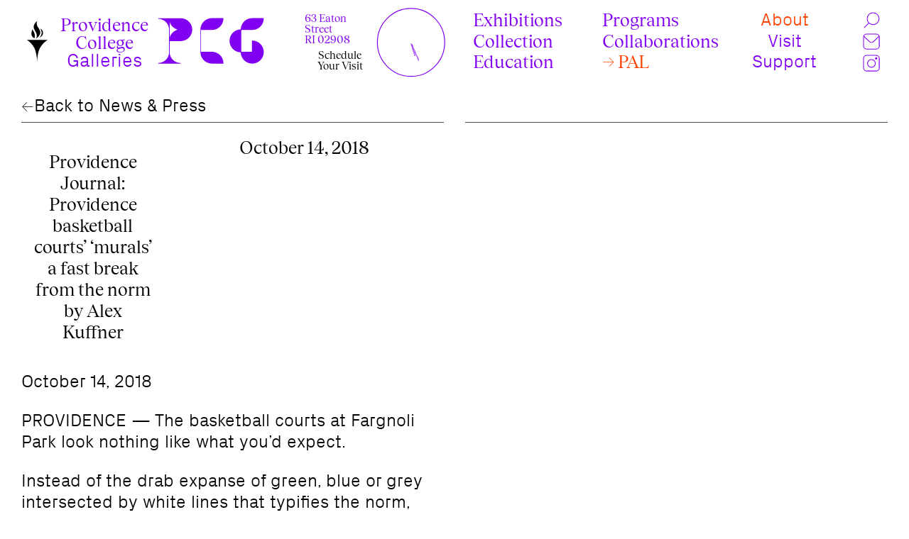

--- FILE ---
content_type: text/html; charset=UTF-8
request_url: https://pcgalleries.providence.edu/news/providence-journal-providence-basketball-courts-murals-a-fast-break-from-the-norm/
body_size: 14077
content:
<!doctype html>
<html lang="en-US">
<head>
	<meta http-equiv="X-UA-Compatible" content="IE=edge">
	<meta charset="UTF-8" />
	<meta name="author" content="Providence College Galleries">
	<meta name="viewport" content="width=device-width">

	<link rel="alternate" type="application/rss+xml" title="Providence College Galleries RSS2 Feed" href="https://pcgalleries.providence.edu/feed/" />
	<link rel="pingback" href="https://pcgalleries.providence.edu/xmlrpc.php" />

	<link rel="preload" href="https://pcgalleries.providence.edu/wp-content/themes/pcg_2021/css/fonts/Px-Grotesk-Light.woff2" as="font" type="font/woff2" crossorigin>
	<link rel="preload" href="https://pcgalleries.providence.edu/wp-content/themes/pcg_2021/css/fonts/Px-Grotesk-Light-Italic.woff2" as="font" type="font/woff2" crossorigin>
	<link rel="preload" href="https://pcgalleries.providence.edu/wp-content/themes/pcg_2021/css/fonts/Tobias-Regular.woff2" as="font" type="font/woff2" crossorigin>
	<link rel="preload" href="https://pcgalleries.providence.edu/wp-content/themes/pcg_2021/css/fonts/Tobias-RegularItalic.woff2" as="font" type="font/woff2" crossorigin>

  	<!-- Favicon -->
	<link rel="apple-touch-icon" href="https://pcgalleries.providence.edu/wp-content/themes/pcg_2021/images/icons/PCG_icon_360x360.png" sizes="180x180" />
	<link rel="apple-touch-icon" href="https://pcgalleries.providence.edu/wp-content/themes/pcg_2021/images/icons/PCG_icon_304x304.png" sizes="152x152" />
	<link rel="apple-touch-icon" href="https://pcgalleries.providence.edu/wp-content/themes/pcg_2021/images/icons/PCG_icon_288x288.png" sizes="144x144" />
	<link rel="apple-touch-icon" href="https://pcgalleries.providence.edu/wp-content/themes/pcg_2021/images/icons/PCG_icon_240x240.png" sizes="120x120" />
	<link rel="apple-touch-icon" href="https://pcgalleries.providence.edu/wp-content/themes/pcg_2021/images/icons/PCG_icon_228x228.png" sizes="114x114" />
	<link rel="apple-touch-icon" href="https://pcgalleries.providence.edu/wp-content/themes/pcg_2021/images/icons/PCG_icon_152x152.png" sizes="76x76" />
	<link rel="apple-touch-icon" href="https://pcgalleries.providence.edu/wp-content/themes/pcg_2021/images/icons/PCG_icon_144x144.png" sizes="72x72" />
	<link rel="apple-touch-icon" href="https://pcgalleries.providence.edu/wp-content/themes/pcg_2021/images/icons/PCG_icon_120x120.png" sizes="60x60" />
	<link rel="apple-touch-icon" href="https://pcgalleries.providence.edu/wp-content/themes/pcg_2021/images/icons/PCG_icon_114x114.png" sizes="57x57" />
	<link rel="icon" type="image/png" href="https://pcgalleries.providence.edu/wp-content/themes/pcg_2021/images/icons/PCG_icon_32x32.png" sizes="16x16" />
	<link rel="icon" type="image/png" href="https://pcgalleries.providence.edu/wp-content/themes/pcg_2021/images/icons/PCG_icon_32x32.png" sizes="32x32" />
	<link rel="icon" type="image/png" href="https://pcgalleries.providence.edu/wp-content/themes/pcg_2021/images/icons/PCG_icon_96x96.png" sizes="96x96" />
	<link rel="icon" type="image/png" href="https://pcgalleries.providence.edu/wp-content/themes/pcg_2021/images/icons/PCG_icon_160x160.png" sizes="160x160" />
	<link rel="icon" type="image/png" href="https://pcgalleries.providence.edu/wp-content/themes/pcg_2021/images/icons/PCG_icon_196x196.png" sizes="196x196" />
	<link rel="icon" type="image/png" href="https://pcgalleries.providence.edu/wp-content/themes/pcg_2021/images/icons/PCG_icon_192x192.png" sizes="192x192" />
	<meta content="#FFFFFF" name="msapplication-TileColor" />
	<meta content="#FFFFFF" name="theme-color" />
	<meta content="https://pcgalleries.providence.edu/wp-content/themes/pcg_2021/images/icons/PCG_icon_144x144.png" name="msapplication-TileImage" />

	<title>Providence Journal: Providence basketball courts’ ‘murals’ a fast break from the norm &#8211; Providence College Galleries</title>
<meta name='robots' content='max-image-preview:large' />
	<style>img:is([sizes="auto" i], [sizes^="auto," i]) { contain-intrinsic-size: 3000px 1500px }</style>
	<link rel='dns-prefetch' href='//pcgalleries.providence.edu' />
<link rel="alternate" type="application/rss+xml" title="Providence College Galleries &raquo; Feed" href="https://pcgalleries.providence.edu/feed/" />
<link rel="alternate" type="application/rss+xml" title="Providence College Galleries &raquo; Comments Feed" href="https://pcgalleries.providence.edu/comments/feed/" />
<meta property="og:title" content="Providence Journal: Providence basketball courts’ ‘murals’ a fast break from the norm"/><meta property="og:description" content="Providence College Galleries presents exhibitions, online projects, publications and public programs focusing on contemporary visual art, innovative artistic practice and interdisciplinary cultural activity."/><meta property="og:type" content="article"/><meta property="og:url" content="https://pcgalleries.providence.edu/news/providence-journal-providence-basketball-courts-murals-a-fast-break-from-the-norm/"/><meta property="og:site_name" content="Providence College Galleries"/><meta name="twitter:title" content="Providence Journal: Providence basketball courts’ ‘murals’ a fast break from the norm"/><meta name="twitter:card" content="summary" /><meta name="twitter:description" content="Providence College Galleries presents exhibitions, online projects, publications and public programs focusing on contemporary visual art, innovative artistic practice and interdisciplinary cultural activity." /><meta name="twitter:url" content="https://pcgalleries.providence.edu/news/providence-journal-providence-basketball-courts-murals-a-fast-break-from-the-norm/"/><meta property="og:image" content="https://test-providence-college-galleries.pantheonsite.io/wp-content/themes/pcg_2021/images/PCG_meta_1200x630.png"/><meta name="twitter:image" content="https://test-providence-college-galleries.pantheonsite.io/wp-content/themes/pcg_2021/images/PCG_meta_1200x630.png"/><link rel='stylesheet' id='wp-block-library-css' href='https://pcgalleries.providence.edu/wp-includes/css/dist/block-library/style.min.css?ver=6.7.1'  media='all' />
<style id='classic-theme-styles-inline-css' type='text/css'>
/*! This file is auto-generated */
.wp-block-button__link{color:#fff;background-color:#32373c;border-radius:9999px;box-shadow:none;text-decoration:none;padding:calc(.667em + 2px) calc(1.333em + 2px);font-size:1.125em}.wp-block-file__button{background:#32373c;color:#fff;text-decoration:none}
</style>
<style id='global-styles-inline-css' type='text/css'>
:root{--wp--preset--aspect-ratio--square: 1;--wp--preset--aspect-ratio--4-3: 4/3;--wp--preset--aspect-ratio--3-4: 3/4;--wp--preset--aspect-ratio--3-2: 3/2;--wp--preset--aspect-ratio--2-3: 2/3;--wp--preset--aspect-ratio--16-9: 16/9;--wp--preset--aspect-ratio--9-16: 9/16;--wp--preset--color--black: #000000;--wp--preset--color--cyan-bluish-gray: #abb8c3;--wp--preset--color--white: #ffffff;--wp--preset--color--pale-pink: #f78da7;--wp--preset--color--vivid-red: #cf2e2e;--wp--preset--color--luminous-vivid-orange: #ff6900;--wp--preset--color--luminous-vivid-amber: #fcb900;--wp--preset--color--light-green-cyan: #7bdcb5;--wp--preset--color--vivid-green-cyan: #00d084;--wp--preset--color--pale-cyan-blue: #8ed1fc;--wp--preset--color--vivid-cyan-blue: #0693e3;--wp--preset--color--vivid-purple: #9b51e0;--wp--preset--gradient--vivid-cyan-blue-to-vivid-purple: linear-gradient(135deg,rgba(6,147,227,1) 0%,rgb(155,81,224) 100%);--wp--preset--gradient--light-green-cyan-to-vivid-green-cyan: linear-gradient(135deg,rgb(122,220,180) 0%,rgb(0,208,130) 100%);--wp--preset--gradient--luminous-vivid-amber-to-luminous-vivid-orange: linear-gradient(135deg,rgba(252,185,0,1) 0%,rgba(255,105,0,1) 100%);--wp--preset--gradient--luminous-vivid-orange-to-vivid-red: linear-gradient(135deg,rgba(255,105,0,1) 0%,rgb(207,46,46) 100%);--wp--preset--gradient--very-light-gray-to-cyan-bluish-gray: linear-gradient(135deg,rgb(238,238,238) 0%,rgb(169,184,195) 100%);--wp--preset--gradient--cool-to-warm-spectrum: linear-gradient(135deg,rgb(74,234,220) 0%,rgb(151,120,209) 20%,rgb(207,42,186) 40%,rgb(238,44,130) 60%,rgb(251,105,98) 80%,rgb(254,248,76) 100%);--wp--preset--gradient--blush-light-purple: linear-gradient(135deg,rgb(255,206,236) 0%,rgb(152,150,240) 100%);--wp--preset--gradient--blush-bordeaux: linear-gradient(135deg,rgb(254,205,165) 0%,rgb(254,45,45) 50%,rgb(107,0,62) 100%);--wp--preset--gradient--luminous-dusk: linear-gradient(135deg,rgb(255,203,112) 0%,rgb(199,81,192) 50%,rgb(65,88,208) 100%);--wp--preset--gradient--pale-ocean: linear-gradient(135deg,rgb(255,245,203) 0%,rgb(182,227,212) 50%,rgb(51,167,181) 100%);--wp--preset--gradient--electric-grass: linear-gradient(135deg,rgb(202,248,128) 0%,rgb(113,206,126) 100%);--wp--preset--gradient--midnight: linear-gradient(135deg,rgb(2,3,129) 0%,rgb(40,116,252) 100%);--wp--preset--font-size--small: 13px;--wp--preset--font-size--medium: 20px;--wp--preset--font-size--large: 36px;--wp--preset--font-size--x-large: 42px;--wp--preset--spacing--20: 0.44rem;--wp--preset--spacing--30: 0.67rem;--wp--preset--spacing--40: 1rem;--wp--preset--spacing--50: 1.5rem;--wp--preset--spacing--60: 2.25rem;--wp--preset--spacing--70: 3.38rem;--wp--preset--spacing--80: 5.06rem;--wp--preset--shadow--natural: 6px 6px 9px rgba(0, 0, 0, 0.2);--wp--preset--shadow--deep: 12px 12px 50px rgba(0, 0, 0, 0.4);--wp--preset--shadow--sharp: 6px 6px 0px rgba(0, 0, 0, 0.2);--wp--preset--shadow--outlined: 6px 6px 0px -3px rgba(255, 255, 255, 1), 6px 6px rgba(0, 0, 0, 1);--wp--preset--shadow--crisp: 6px 6px 0px rgba(0, 0, 0, 1);}:where(.is-layout-flex){gap: 0.5em;}:where(.is-layout-grid){gap: 0.5em;}body .is-layout-flex{display: flex;}.is-layout-flex{flex-wrap: wrap;align-items: center;}.is-layout-flex > :is(*, div){margin: 0;}body .is-layout-grid{display: grid;}.is-layout-grid > :is(*, div){margin: 0;}:where(.wp-block-columns.is-layout-flex){gap: 2em;}:where(.wp-block-columns.is-layout-grid){gap: 2em;}:where(.wp-block-post-template.is-layout-flex){gap: 1.25em;}:where(.wp-block-post-template.is-layout-grid){gap: 1.25em;}.has-black-color{color: var(--wp--preset--color--black) !important;}.has-cyan-bluish-gray-color{color: var(--wp--preset--color--cyan-bluish-gray) !important;}.has-white-color{color: var(--wp--preset--color--white) !important;}.has-pale-pink-color{color: var(--wp--preset--color--pale-pink) !important;}.has-vivid-red-color{color: var(--wp--preset--color--vivid-red) !important;}.has-luminous-vivid-orange-color{color: var(--wp--preset--color--luminous-vivid-orange) !important;}.has-luminous-vivid-amber-color{color: var(--wp--preset--color--luminous-vivid-amber) !important;}.has-light-green-cyan-color{color: var(--wp--preset--color--light-green-cyan) !important;}.has-vivid-green-cyan-color{color: var(--wp--preset--color--vivid-green-cyan) !important;}.has-pale-cyan-blue-color{color: var(--wp--preset--color--pale-cyan-blue) !important;}.has-vivid-cyan-blue-color{color: var(--wp--preset--color--vivid-cyan-blue) !important;}.has-vivid-purple-color{color: var(--wp--preset--color--vivid-purple) !important;}.has-black-background-color{background-color: var(--wp--preset--color--black) !important;}.has-cyan-bluish-gray-background-color{background-color: var(--wp--preset--color--cyan-bluish-gray) !important;}.has-white-background-color{background-color: var(--wp--preset--color--white) !important;}.has-pale-pink-background-color{background-color: var(--wp--preset--color--pale-pink) !important;}.has-vivid-red-background-color{background-color: var(--wp--preset--color--vivid-red) !important;}.has-luminous-vivid-orange-background-color{background-color: var(--wp--preset--color--luminous-vivid-orange) !important;}.has-luminous-vivid-amber-background-color{background-color: var(--wp--preset--color--luminous-vivid-amber) !important;}.has-light-green-cyan-background-color{background-color: var(--wp--preset--color--light-green-cyan) !important;}.has-vivid-green-cyan-background-color{background-color: var(--wp--preset--color--vivid-green-cyan) !important;}.has-pale-cyan-blue-background-color{background-color: var(--wp--preset--color--pale-cyan-blue) !important;}.has-vivid-cyan-blue-background-color{background-color: var(--wp--preset--color--vivid-cyan-blue) !important;}.has-vivid-purple-background-color{background-color: var(--wp--preset--color--vivid-purple) !important;}.has-black-border-color{border-color: var(--wp--preset--color--black) !important;}.has-cyan-bluish-gray-border-color{border-color: var(--wp--preset--color--cyan-bluish-gray) !important;}.has-white-border-color{border-color: var(--wp--preset--color--white) !important;}.has-pale-pink-border-color{border-color: var(--wp--preset--color--pale-pink) !important;}.has-vivid-red-border-color{border-color: var(--wp--preset--color--vivid-red) !important;}.has-luminous-vivid-orange-border-color{border-color: var(--wp--preset--color--luminous-vivid-orange) !important;}.has-luminous-vivid-amber-border-color{border-color: var(--wp--preset--color--luminous-vivid-amber) !important;}.has-light-green-cyan-border-color{border-color: var(--wp--preset--color--light-green-cyan) !important;}.has-vivid-green-cyan-border-color{border-color: var(--wp--preset--color--vivid-green-cyan) !important;}.has-pale-cyan-blue-border-color{border-color: var(--wp--preset--color--pale-cyan-blue) !important;}.has-vivid-cyan-blue-border-color{border-color: var(--wp--preset--color--vivid-cyan-blue) !important;}.has-vivid-purple-border-color{border-color: var(--wp--preset--color--vivid-purple) !important;}.has-vivid-cyan-blue-to-vivid-purple-gradient-background{background: var(--wp--preset--gradient--vivid-cyan-blue-to-vivid-purple) !important;}.has-light-green-cyan-to-vivid-green-cyan-gradient-background{background: var(--wp--preset--gradient--light-green-cyan-to-vivid-green-cyan) !important;}.has-luminous-vivid-amber-to-luminous-vivid-orange-gradient-background{background: var(--wp--preset--gradient--luminous-vivid-amber-to-luminous-vivid-orange) !important;}.has-luminous-vivid-orange-to-vivid-red-gradient-background{background: var(--wp--preset--gradient--luminous-vivid-orange-to-vivid-red) !important;}.has-very-light-gray-to-cyan-bluish-gray-gradient-background{background: var(--wp--preset--gradient--very-light-gray-to-cyan-bluish-gray) !important;}.has-cool-to-warm-spectrum-gradient-background{background: var(--wp--preset--gradient--cool-to-warm-spectrum) !important;}.has-blush-light-purple-gradient-background{background: var(--wp--preset--gradient--blush-light-purple) !important;}.has-blush-bordeaux-gradient-background{background: var(--wp--preset--gradient--blush-bordeaux) !important;}.has-luminous-dusk-gradient-background{background: var(--wp--preset--gradient--luminous-dusk) !important;}.has-pale-ocean-gradient-background{background: var(--wp--preset--gradient--pale-ocean) !important;}.has-electric-grass-gradient-background{background: var(--wp--preset--gradient--electric-grass) !important;}.has-midnight-gradient-background{background: var(--wp--preset--gradient--midnight) !important;}.has-small-font-size{font-size: var(--wp--preset--font-size--small) !important;}.has-medium-font-size{font-size: var(--wp--preset--font-size--medium) !important;}.has-large-font-size{font-size: var(--wp--preset--font-size--large) !important;}.has-x-large-font-size{font-size: var(--wp--preset--font-size--x-large) !important;}
:where(.wp-block-post-template.is-layout-flex){gap: 1.25em;}:where(.wp-block-post-template.is-layout-grid){gap: 1.25em;}
:where(.wp-block-columns.is-layout-flex){gap: 2em;}:where(.wp-block-columns.is-layout-grid){gap: 2em;}
:root :where(.wp-block-pullquote){font-size: 1.5em;line-height: 1.6;}
</style>
<link rel='stylesheet' id='dm_normalize-css' href='https://pcgalleries.providence.edu/wp-content/themes/pcg_2021/css/normalize.css'  media='all' />
<link rel='stylesheet' id='dm_menu_style-css' href='https://pcgalleries.providence.edu/wp-content/themes/pcg_2021/css/menu.css?ver=1.2.12'  media='all' />
<link rel='stylesheet' id='dm_general_style-css' href='https://pcgalleries.providence.edu/wp-content/themes/pcg_2021/css/general.css?ver=1.0.9'  media='all' />
<link rel='stylesheet' id='dm_footer_style-css' href='https://pcgalleries.providence.edu/wp-content/themes/pcg_2021/css/footer.css?ver=1.1.2'  media='all' />
<link rel='stylesheet' id='dm_style-css' href='https://pcgalleries.providence.edu/wp-content/themes/pcg_2021/style.css?ver=1.0'  media='all' />
<link rel='stylesheet' id='hour_style-css' href='https://pcgalleries.providence.edu/wp-content/themes/pcg_2021/css/app.css?ver=1.9.4'  media='all' />
<link rel='stylesheet' id='hour_subscribe_style-css' href='https://pcgalleries.providence.edu/wp-content/themes/pcg_2021/css/subscribe.css?ver=1.0.0'  media='all' />
<link rel='stylesheet' id='hour_mobile_style-css' href='https://pcgalleries.providence.edu/wp-content/themes/pcg_2021/css/app-mobile.css?ver=1.2.11'  media='all' />
<link rel='stylesheet' id='lightbox-css' href='https://pcgalleries.providence.edu/wp-content/themes/pcg_2021/css/lightbox.css?ver=1.0.1'  media='all' />
<link rel='stylesheet' id='flickity-css' href='https://pcgalleries.providence.edu/wp-content/themes/pcg_2021/css/flickity.min.css?ver=6.7.1'  media='all' />
<script  src="https://pcgalleries.providence.edu/wp-includes/js/jquery/jquery.min.js?ver=3.7.1" id="jquery-core-js"></script>
<script  src="https://pcgalleries.providence.edu/wp-includes/js/jquery/jquery-migrate.min.js?ver=3.4.1" id="jquery-migrate-js"></script>
<link rel="https://api.w.org/" href="https://pcgalleries.providence.edu/wp-json/" /><link rel="alternate" title="JSON" type="application/json" href="https://pcgalleries.providence.edu/wp-json/wp/v2/news_posts/1995" /><link rel="EditURI" type="application/rsd+xml" title="RSD" href="https://pcgalleries.providence.edu/xmlrpc.php?rsd" />
<meta name="generator" content="WordPress 6.7.1" />
<link rel="canonical" href="https://pcgalleries.providence.edu/news/providence-journal-providence-basketball-courts-murals-a-fast-break-from-the-norm/" />
<link rel='shortlink' href='https://pcgalleries.providence.edu/?p=1995' />
<link rel="alternate" title="oEmbed (JSON)" type="application/json+oembed" href="https://pcgalleries.providence.edu/wp-json/oembed/1.0/embed?url=https%3A%2F%2Fpcgalleries.providence.edu%2Fnews%2Fprovidence-journal-providence-basketball-courts-murals-a-fast-break-from-the-norm%2F" />
<link rel="alternate" title="oEmbed (XML)" type="text/xml+oembed" href="https://pcgalleries.providence.edu/wp-json/oembed/1.0/embed?url=https%3A%2F%2Fpcgalleries.providence.edu%2Fnews%2Fprovidence-journal-providence-basketball-courts-murals-a-fast-break-from-the-norm%2F&#038;format=xml" />
<script type="text/javascript" src="//script.crazyegg.com/pages/scripts/0122/2106.js" async="async" ></script>	<link rel="stylesheet" type="text/css" href="https://pcgalleries.providence.edu/wp-content/themes/pcg_2021/style.css" />

	<!-- Global site tag (gtag.js) - Google Analytics -->
	<script async src="https://www.googletagmanager.com/gtag/js?id=G-F9MC3CGQG6"></script>
	<script>
	window.dataLayer = window.dataLayer || [];
	function gtag(){dataLayer.push(arguments);}
	gtag('js', new Date());

	gtag('config', 'G-F9MC3CGQG6');
	</script>
	<!-- End Google Tag Manager -->

</head>
<body class="news_posts-template-default single single-news_posts postid-1995" >
<a class="screen-reader-shortcut" href="#content">Skip to content</a>
<div class="nav-stick-wrap">
	<nav class="nav pcg-nav">
		<div class="nav-wrap">
			<div class="pcg-brand">

				<div class="nav-col wordmark">
					<a class="logo-link" href="https://pcgalleries.providence.edu/">
						<span class="tob-reg">Providence</span><span class="line-break"><br /></span><span class="tob-reg">College</span><span class="line-break"><br /></span><span class="px-gro">Galleries</span>
					</a>
				</div>
				<div class="nav-col logomark active">
					<a class="logo-link pcg-logomark" href="https://pcgalleries.providence.edu/">
						<svg id="pcg-logo" data-name="Providence College Galleries Logo" xmlns="http://www.w3.org/2000/svg" viewBox="0 0 188 82"><path class="logo-fill" d="M40.22,1.65V40.32a19.34,19.34,0,0,1,0-38.67M40.79.5H20.89a.49.49,0,0,0-.21,0H1.07a.56.56,0,0,0-.57.57V20.94a.56.56,0,0,0,.57.57H20.32V60.17H1.07a.57.57,0,0,0-.57.57V80.58a.57.57,0,0,0,.57.57H40.71a.58.58,0,0,0,.57-.57V60.74a.58.58,0,0,0-.57-.57H21.45V41.47H40.79a20.49,20.49,0,0,0,0-41"/><path class="logo-fill" d="M94.35,21.55h19.9a.57.57,0,0,0,.57-.57,20.47,20.47,0,0,0-40.93-.05V60.74h0a20.47,20.47,0,0,0,40.93,0,.58.58,0,0,0-.57-.57H75V21.55Z"/><path class="logo-fill" d="M186.93,40.28a20.5,20.5,0,0,0-20.45,19.85H147.7V21.55h39.23a.56.56,0,0,0,.57-.57,20.46,20.46,0,0,0-40.92-.61,20.48,20.48,0,0,0,0,40.94,20.46,20.46,0,0,0,40.92-.53V40.84a.56.56,0,0,0-.57-.56"/><rect class="logo-fill-none" x="0.5" y="0.5" width="187" height="80.69"/></svg>
					</a>
					<a class="logo-link pcg-logomark" href="https://pcgalleries.providence.edu/">
						<svg id="pcg-logo-2" data-name="Providence College Galleries Logo" version="1.1" xmlns="http://www.w3.org/2000/svg" xmlns:xlink="http://www.w3.org/1999/xlink" x="0px" y="0px" viewBox="0 0 188 82" style="enable-background:new 0 0 188 82;" xml:space="preserve"><path class="logo-fill" d="M101.6,21.5L101.6,21.5h19.7v-0.6c0-11-8.8-19.9-19.7-20.2l0,0H101c-11,0-19.9,8.8-20.2,19.7l0,0l0,0c-10.7,0.3-19.4,9-19.7,19.7l0,0v0.6c0,11,8.8,19.9,19.7,20.2l0,0l0,0c0.3,10.7,9,19.4,19.7,19.7l0,0h0.6c11.2,0,20.2-9.1,20.2-20.2 c0-0.3-0.3-0.6-0.6-0.6c0,0,0,0-0.1,0h-19.1l0,0c-0.3-9.3-6.8-17-15.5-19.1C94.8,38.5,101.3,30.8,101.6,21.5z"/><path class="logo-fill" d="M61,20.8v-0.1C60.7,9.9,52,1.2,41.3,0.9l0,0H1.1V2c9.7,0,17.7,7.3,19,16.6v54.3c-2.9-7.7-10.3-13.1-19-13.1
							c-0.3,0-0.6,0.3-0.6,0.6l0,0l0,0v20.2h20.2h0.1h0.5H41V59.8h-0.6c-9,0-16.7,5.9-19.3,14.1V41H40h0.6h0.6l0,0
							c10.6-0.3,19.2-8.8,19.7-19.3l0,0v-0.6c0-0.1,0-0.1,0-0.2C61,20.9,61,20.8,61,20.8z M21.2,7.5c2,6.5,7.5,11.7,14.1,13.5
							c-6.8,1.9-12.2,7.3-14.1,14.1C21.2,35.1,21.2,7.5,21.2,7.5z"/>
							<path class="logo-fill" d="M127.7,40.6c0-10.5,8.6-19.1,19.1-19.1h0.6H166h0.7h20.1v-0.6c0-11.1-9-20.1-20.1-20.2l0,0h-20.2h-0.1
							c-10.8,0.2-19.6,8.9-19.9,19.7l0,0v0.2c-0.1,0.1-0.1,39.9,0,40c0.2,10.9,8.9,19.7,19.8,19.9l0,0h20.8l0,0
							c10.9-0.3,19.7-9.3,19.7-20.2l0,0l0,0V40.1H166v0.6c0,8.8,5.7,16.4,13.6,19.1h-52.1L127.7,40.6z"/>
							</svg>
					</a>
					<a class="logo-link pcg-logomark" href="https://pcgalleries.providence.edu/">
						<svg id="pcg-logo-3" data-name="Providence College Galleries Logo" version="1.1" xmlns="http://www.w3.org/2000/svg" xmlns:xlink="http://www.w3.org/1999/xlink" x="0px" y="0px" viewBox="0 0 188 82" style="enable-background:new 0 0 188 82;" xml:space="preserve"><path class="logo-fill" d="M61.887,20.934c0-0.039-0.004-0.077-0.012-0.114C61.635,9.936,52.861,1.126,41.992,0.828V0.814H1.427v1.132
							c9.801,0,17.916,7.334,19.159,16.801v41.582H0.861v0.566c0,11.093,8.874,20.145,19.895,20.447v0.014h21.028V80.79
							c0-11.093-8.874-20.145-19.895-20.447v-0.014h-0.171V41.395h19.141h0.566h0.566v-0.014c10.719-0.293,19.404-8.865,19.872-19.54
							h0.023v-0.566c0-0.057-0.004-0.114-0.004-0.171C61.883,21.048,61.887,20.991,61.887,20.934z M21.889,7.468
							c2.065,6.612,7.403,11.789,14.107,13.637c-6.904,1.903-12.354,7.339-14.278,14.235V21.275L21.889,7.468z"/>
							<path class="logo-fill" d="M167.372,21.671h0.014h19.895v-0.566c0-11.093-8.874-20.145-19.895-20.447V0.643h-0.566
							c-11.092,0-20.145,8.874-20.447,19.895h-0.014v0.014c-10.832,0.297-19.584,9.049-19.881,19.881h-0.014V41
							c0,11.093,8.874,20.145,19.895,20.447v0.014h0.014c0.297,10.832,9.049,19.584,19.881,19.881v0.014h0.566
							c11.282,0,20.461-9.179,20.461-20.461V40.434H166.82V41v0.566c10.468,0,19.013,8.366,19.315,18.763h-18.749h-0.014
							c-0.257-9.391-6.868-17.218-15.682-19.329C160.504,38.889,167.115,31.062,167.372,21.671L167.372,21.671z"/>
							<path class="logo-fill" d="M106.568,60.343v-0.014H86.673V41.566v-1.132V21.671h18.763h0.566h0.566v-0.014c11.021-0.302,19.895-9.355,19.895-20.447
							c0-0.313-0.253-0.566-0.566-0.566c-0.021,0-0.041,0-0.062,0h-19.267h-0.566h-0.566v0.014C94.599,0.954,85.844,9.714,85.555,20.553
							c-10.839,0.289-19.598,9.044-19.895,19.881h-0.014V41c0,11.097,8.882,20.153,19.909,20.447c0.289,10.839,9.044,19.598,19.881,19.895
							v0.014h21.028V80.79C126.464,69.698,117.589,60.645,106.568,60.343z"/>
						</svg>

					</a>
					<a class="logo-link pcg-logomark" href="https://pcgalleries.providence.edu/">
						<svg id="pcg-logo-4" data-name="Providence College Galleries Logo" xmlns="http://www.w3.org/2000/svg" xmlns:xlink="http://www.w3.org/1999/xlink" x="0px" y="0px" viewBox="0 0 188 82" style="enable-background:new 0 0 188 82;" xml:space="preserve"><path class="logo-fill" d="M60.679,20.716c0-0.036-0.005-0.071-0.011-0.106C60.435,9.864,51.772,1.163,41.041,0.869V0.855H1v0.559h0c0,0,0,0,0,0v0.559
							c9.674,0,17.684,7.239,18.911,16.584v41.604v2.495C18.684,72.002,10.674,79.241,1,79.241V79.8c0,0,0,0,0,0h0v0.559h18.911h1.286
							h18.911V79.8h0c0,0,0,0,0,0v-0.559c-9.674,0-17.684-7.239-18.911-16.584v-2.495h-0.168V40.913h18.894h0.559h0.559v-0.014
							c10.58-0.29,19.153-8.75,19.616-19.287h0.023v-0.559c0-0.056-0.004-0.112-0.004-0.168C60.676,20.828,60.679,20.772,60.679,20.716z
							 M21.029,7.423c2.038,6.527,7.476,11.637,14.094,13.461c-6.815,1.878-12.195,7.244-14.094,14.051V7.423z"/>
							 <path class="logo-fill" d="M95.706,59.617v-0.014H76.068V21.443h18.521h0.559h0.559v-0.014c10.879-0.298,19.638-9.234,19.638-20.183
							c0-0.309-0.25-0.559-0.559-0.559c-0.02,0-0.04,0-0.061,0H95.706h-0.559h-0.559v0.014C83.71,0.999,74.95,9.935,74.95,20.884v38.718
							v0.559c0,10.949,8.76,19.885,19.638,20.183v0.014h20.756V79.8C115.345,68.85,106.585,59.915,95.706,59.617z"/>
							<path class="logo-fill" d="M165.832,39.964c-0.309,0-0.559,0.25-0.559,0.559c0,0.01,0,0.02,0.001,0.03c0,0.01-0.001,0.02-0.001,0.031v19.019h-18.521
							V41.082v-1.118V21.443h18.521h0.559h0.559v-0.014c10.879-0.298,19.638-9.234,19.638-20.183c0-0.309-0.25-0.559-0.559-0.559
							c-0.02,0-0.04,0-0.061,0h-19.019h-0.559h-0.559v0.014c-10.697,0.293-19.339,8.939-19.625,19.638
							c-10.699,0.286-19.345,8.928-19.638,19.625h-0.014v0.559c0,10.954,8.767,19.893,19.652,20.184
							c0.286,10.699,8.928,19.345,19.625,19.638v0.014h0.559c10.949,0,19.885-8.76,20.183-19.638h0.014v-0.559
							C186.029,49.025,176.969,39.964,165.832,39.964z"/>
						</svg>
					</a>
					<a class="logo-link pcg-logomark" href="https://pcgalleries.providence.edu/">
						<svg id="pcg-logo-5" data-name="Providence College Galleries Logo" xmlns="http://www.w3.org/2000/svg" xmlns:xlink="http://www.w3.org/1999/xlink" x="0px" y="0px" viewBox="0 0 188 82" style="enable-background:new 0 0 188 82;" xml:space="preserve"><path class="logo-fill" d="M87.09,40.632V21.986h18.646h1.125h19.772v-0.563c0-11.024-8.819-20.02-19.772-20.32V1.089h-0.563
							c-11.028,0-20.027,8.827-20.32,19.786c-10.771,0.288-19.476,8.988-19.771,19.757h-0.014v0.563c0,11.028,8.827,20.028,19.785,20.321
							c0.288,10.771,8.988,19.476,19.758,19.771V81.3h0.563c11.212,0,20.334-9.122,20.334-20.334c0-0.311-0.252-0.563-0.563-0.563
							c-0.021,0-0.041,0-0.062,0h-19.148h-1.125H87.09V41.757V40.632z"/>
							<path class="logo-fill" d="M22.416,41.757h19.209c11.212,0,20.334-9.122,20.334-20.334S52.837,1.089,41.625,1.089H22.416h-0.563
							c-11.212,0-20.334,9.122-20.334,20.334c0,0.311,0.252,0.563,0.563,0.563c0.021,0,0.041,0,0.061,0H21.29v38.432
							c-10.952,0.3-19.771,9.296-19.771,20.32c0,0.311,0.252,0.563,0.563,0.563c0.021,0,0.041,0,0.061,0H21.29h1.125h19.771v-0.563
							c0-11.024-8.819-20.02-19.771-20.32v-0.014V41.757z M22.416,2.229c10.332,0.299,18.646,8.791,18.646,19.195
							s-8.314,18.895-18.646,19.195V21.986V2.229z"/>
							<path class="logo-fill" d="M161.756,21.986h1.125h19.771v-0.563c0-11.024-8.819-20.02-19.771-20.32V1.089h-0.563c-11.212,0-20.334,9.122-20.334,20.334
							v38.98v0.563c0,11.023,8.819,20.02,19.771,20.32V81.3h0.563c11.023,0,20.02-8.819,20.32-19.771h0.014v-0.563
							c0-11.212-9.122-20.334-20.334-20.334c-0.311,0-0.563,0.252-0.563,0.563c0,0.01,0,0.021,0.001,0.031c0,0.01-0.001,0.021-0.001,0.031
							v19.148H143.11V21.986H161.756z"/>
						</svg>
					</a>
				</div>
				<div class="nav-col top-torch">
					<a class="logo-link" href="https://www.providence.edu/" target="blank">
						<svg version="1.1" id="providence-college-logo" xmlns="http://www.w3.org/2000/svg" xmlns:xlink="http://www.w3.org/1999/xlink" x="0px" y="0px" viewBox="0 0 14.3 27.3" style="enable-background:new 0 0 14.3 27.3;" xml:space="preserve"><style type="text/css">.st0{clip-path:url(#SVGID_2_);}</style><title>Providence College Logo</title><g><defs><rect id="SVGID_1_" x="299.3" y="382.6" width="13.5" height="26.1"/></defs><use xlink:href="#SVGID_1_" style="overflow:visible;"/><clipPath id="SVGID_2_"><use xlink:href="#SVGID_1_"  style="overflow:visible;"/></clipPath><path class="st0" d="M312.9,394.9h-13.5c0,0,3.2,1.7,5,5.5c1.4,3,1.7,8.4,1.7,8.4s-0.1-5.2,1.8-8.7C309.7,396.6,312.9,394.9,312.9,394.9 M304.5,392.3c0.1-1.6-1.7-4.1-1.7-4.1s-0.8,1.9-0.5,3.5c0.3,1.6,1.9,2.2,1.9,2.2S304.4,393.5,304.5,392.3 M306.9,387.4c-0.4-0.7-1.2-1.6-1.2-2.9c0-1.3,0.4-1.8,0.4-1.8s-2.5,1.9-2.5,3.9c0,0.7,0.2,1.3,0.7,2.2c0.5,0.9,0.8,1.1,1.2,2.5c0.4,1.4-0.3,2.8-0.3,2.8s2.8-1.8,2.7-4C307.9,389.1,307.3,388,306.9,387.4 M309.8,390.6c0.1-2.2-1.9-3-1.9-3s1.6,1.9,0.8,3.9c-0.6,1.5-1.4,1.9-1.4,1.9S309.8,392.9,309.8,390.6"/></g><path class="logo-fill" d="M13.9,12.9H0.4c0,0,3.2,1.7,5,5.5c1.4,3,1.7,8.4,1.7,8.4S7,21.6,8.9,18.1C10.8,14.5,13.9,12.9,13.9,12.9M5.6,10.2c0.1-1.6-1.7-4.1-1.7-4.1S3.2,8,3.4,9.6c0.3,1.6,1.9,2.2,1.9,2.2S5.5,11.4,5.6,10.2 M8,5.3C7.5,4.6,6.8,3.7,6.8,2.4c0-1.3,0.4-1.8,0.4-1.8S4.7,2.5,4.8,4.5c0,0.7,0.2,1.3,0.7,2.2c0.5,0.9,0.8,1.1,1.2,2.5c0.4,1.4-0.3,2.8-0.3,2.8s2.8-1.8,2.7-4C9,7,8.4,6,8,5.3 M10.9,8.5C11,6.4,9,5.6,9,5.6s1.6,1.9,0.8,3.9c-0.6,1.5-1.4,1.9-1.4,1.9S10.8,10.8,10.9,8.5"/></svg>
					</a>
				</div>

			</div>
			<div class="nav-col nav-visit">
				<div class="col-half">
					<p class="nav-address tob-reg">63 Eaton<br />Street<br />RI 02908</p>
					<a class="nav-schedule tob-reg" href="https://pcgalleries.providence.edu//visit/">Schedule<br />Your Visit</a>
				</div>
				<div class="col-half clock">
					<div id="clock_output"><div id="clock_string" class=""><span class="off_screen"></span><svg id="PCG-clock-text" data-name="PCG clock text" xmlns="http://www.w3.org/2000/svg" viewBox="0 0 94 94"><path id="curve" class="pcg-clock-text-1" d="M45.29,77a30,30,0,1,1,3.11,0"/><text><textPath xlink:href="#curve" startOffset="50%" text-anchor="middle"></textPath></text></svg><svg id="PCG-open" data-name="PCG Open" xmlns="http://www.w3.org/2000/svg" viewBox="0 0 94 94"><defs><style>.cls-1{fill:none;stroke:#8200f2;stroke-width:1.13px;}.cls-2{font-size:16px;fill:#8200f2;font-family:PxGrotesk-Light, Px Grotesk;font-weight:300;}</style></defs><path class="cls-1" d="M47.28,91.78a45,45,0,1,0-45-45A45,45,0,0,0,47.28,91.78Z"/><text class="cls-2" transform="translate(17.06 49.47) rotate(-86.61)">o</text><text class="cls-2" transform="translate(17.43 41.17) rotate(-70.42)">p</text><text class="cls-2" transform="matrix(0.58, -0.82, 0.82, 0.58, 20.31, 32.97)">e</text><text class="cls-2" transform="translate(24.8 26.4) rotate(-39.27)">n</text><text class="cls-2" transform="matrix(0.89, -0.46, 0.46, 0.89, 31.47, 21.2)"> </text><text class="cls-2" transform="translate(34.63 19.22) rotate(-16.22)">u</text><text class="cls-2" transform="translate(42.53 16.82) rotate(-0.55)">n</text><text class="cls-2" transform="matrix(0.98, 0.21, -0.21, 0.98, 50.96, 16.87)">t</text><text class="cls-2" transform="translate(56 18.01) rotate(20.62)">i</text><text class="cls-2" transform="matrix(0.89, 0.46, -0.46, 0.89, 59.36, 19.25)">l</text><text class="cls-2" transform="translate(62.61 20.91) rotate(34.57)"> </text><text class="cls-2" transform="matrix(0.69, 0.73, -0.73, 0.69, 65.84, 22.72)">6</text><text class="cls-2" transform="translate(71.88 29.48) rotate(58.67)">:</text><text class="cls-2" transform="translate(73.96 32.24) rotate(70.49)">0</text><text class="cls-2" transform="translate(77.03 40.61) rotate(87.32)">0</text></svg><svg id="PCG-closed" data-name="PCG Closed" xmlns="http://www.w3.org/2000/svg" viewBox="0 0 94 94"><defs><style>.cls-1{fill:none;stroke:#8200f2;stroke-width:1.13px;}.cls-2{font-size:16px;fill:#8200f2;font-family:PxGrotesk-Light, Px Grotesk;font-weight:300;}</style></defs><path class="cls-1" d="M47.28,91.78a45,45,0,1,0-45-45A45,45,0,0,0,47.28,91.78Z"/><text class="cls-2" transform="translate(17.67 53.2) rotate(-94.32)">c</text><text class="cls-2" transform="translate(16.97 45.49) rotate(-79.04)">u</text><text class="cls-2" transform="translate(18.68 37.32) rotate(-66.55)">r</text><text class="cls-2" transform="translate(20.67 32.66) rotate(-56.88)">r</text><text class="cls-2" transform="translate(23.07 28.53) rotate(-44.8)">e</text><text class="cls-2" transform="translate(28.64 22.85) rotate(-29.38)">n</text><text class="cls-2" transform="translate(36.06 18.82) rotate(-16.64)">t</text><text class="cls-2" transform="translate(41.02 17.37) rotate(-8.3)">l</text><text class="cls-2" transform="matrix(1, 0.04, -0.04, 1, 44.45, 16.63)">y</text><text class="cls-2" transform="matrix(0.98, 0.22, -0.22, 0.98, 51.78, 17.04)"> </text><text class="cls-2" transform="translate(55.48 17.63) rotate(23.59)">c</text><text class="cls-2" transform="matrix(0.82, 0.57, -0.57, 0.82, 62.64, 20.93)">l</text><text class="cls-2" transform="matrix(0.7, 0.72, -0.72, 0.7, 65.68, 22.65)">o</text><text class="cls-2" transform="translate(71.49 28.62) rotate(60.66)">s</text><text class="cls-2" transform="translate(75.18 34.95) rotate(75.12)">e</text><text class="cls-2" transform="translate(77.37 42.6) rotate(90.97)">d</text></svg><div class="clock-wrap"><ul id="clock"><li id="hour"></li><li id="min"></li></ul></div></div></div>
				</div>
			</div>

			<div class="mobile-nav-btn">
	          <button type="button" class="mobile-navbar-toggle px-gro" data-toggle="collapse" data-target="#pcg-navigation">
	            <span class="sr-only">Toggle navigation</span>
	            <span class="btn-menu">Menu</span>
	            <span class="btn-close">Close</span>
	          </button>
	        </div>

			<div id="navigation" class="nav-col primary tob-reg col-6"><ul id="menu-global-pcg-primary" class="navbar-nav"><li itemscope="itemscope" itemtype="https://www.schema.org/SiteNavigationElement" id="menu-item-400" class="exhibitions menu-item menu-item-type-post_type menu-item-object-page menu-item-400"><a title="Exhibitions" href="https://pcgalleries.providence.edu/exhibitions/"><span>Exhibitions</span></a><span class="menu-bkg"></span></li>
<li itemscope="itemscope" itemtype="https://www.schema.org/SiteNavigationElement" id="menu-item-401" class="programs menu-item menu-item-type-post_type menu-item-object-page menu-item-401"><a title="Programs" href="https://pcgalleries.providence.edu/programs/"><span>Programs</span></a><span class="menu-bkg"></span></li>
<li itemscope="itemscope" itemtype="https://www.schema.org/SiteNavigationElement" id="menu-item-402" class="collection menu-item menu-item-type-post_type menu-item-object-page menu-item-402"><a title="Collection" href="https://pcgalleries.providence.edu/collection/"><span>Collection</span></a><span class="menu-bkg"></span></li>
<li itemscope="itemscope" itemtype="https://www.schema.org/SiteNavigationElement" id="menu-item-403" class="collaborations menu-item menu-item-type-post_type menu-item-object-page menu-item-403"><a title="Collaborations" href="https://pcgalleries.providence.edu/collaborations/"><span>Collaborations</span></a><span class="menu-bkg"></span></li>
<li itemscope="itemscope" itemtype="https://www.schema.org/SiteNavigationElement" id="menu-item-404" class="education menu-item menu-item-type-post_type menu-item-object-page menu-item-404"><a title="Education" href="https://pcgalleries.providence.edu/education/"><span>Education</span></a><span class="menu-bkg"></span></li>
<li itemscope="itemscope" itemtype="https://www.schema.org/SiteNavigationElement" class="menu-item menu-item-search pal-marquee-link"><a href="../../PAL/" class="arrow-link pal-marquee"><span class="pal-acronymn">PAL</span><span class="marquee"><span class="marquee-inner" aria-hidden="true"><span>Providence Arts and Letters</span><span>Providence Arts and Letters</span><span>Providence Arts and Letters</span><span>Providence Arts and Letters</span></span></span></a></li></ul></div>	        <div id="navigation-secondary" class="nav-col secondary px-gro"><ul id="menu-global-pcg-secondary" class="navbar-nav"><li itemscope="itemscope" itemtype="https://www.schema.org/SiteNavigationElement" id="menu-item-405" class="about menu-item menu-item-type-post_type menu-item-object-page menu-item-405"><a title="About" href="https://pcgalleries.providence.edu/about/"><span>About</span></a><span class="menu-bkg"></span></li>
<li itemscope="itemscope" itemtype="https://www.schema.org/SiteNavigationElement" id="menu-item-406" class="visit menu-item menu-item-type-post_type menu-item-object-page menu-item-406"><a title="Visit" href="https://pcgalleries.providence.edu/visit/"><span>Visit</span></a><span class="menu-bkg"></span></li>
<li itemscope="itemscope" itemtype="https://www.schema.org/SiteNavigationElement" id="menu-item-407" class="support menu-item menu-item-type-post_type menu-item-object-page menu-item-407"><a title="Support" href="https://pcgalleries.providence.edu/support/"><span>Support</span></a><span class="menu-bkg"></span></li>
</ul></div>			<div class="nav-col nav-icons">
				<div class="nav-icons-wrap">
					<ul>
						<li>
							<button class="search search-toggle">
								<span class="search-text on">
									<svg id="search-icon" data-name="Layer 1" xmlns="http://www.w3.org/2000/svg" viewBox="0 0 25 25"><path class="icon-fill" d="M14.62,19.84a9.67,9.67,0,1,1,9.67-9.67A9.68,9.68,0,0,1,14.62,19.84Zm0-18.22a8.55,8.55,0,1,0,8.55,8.55A8.57,8.57,0,0,0,14.62,1.62Z"/><rect class="icon-fill" x="-0.6" y="19.86" width="10.26" height="1.13" transform="translate(-13.12 9.18) rotate(-45)"/></svg>
								</span>
								<span class="search-close">Close</span>
								<span class="off_screen">Search</span>
							</button>
						</li>
						<li>
							<a href="https://pcgalleries.providence.edu//about/#contact">
								<svg id="contact-icon" data-name="Layer 1" xmlns="http://www.w3.org/2000/svg" viewBox="0 0 25 25"><path class="icon-fill" d="M19.53,24.67H5.64A5.14,5.14,0,0,1,.5,19.53V5.64A5.15,5.15,0,0,1,5.64.5H19.53a5.14,5.14,0,0,1,5.14,5.14V19.53A5.14,5.14,0,0,1,19.53,24.67ZM5.64,1.62a4,4,0,0,0-4,4V19.53a4,4,0,0,0,4,4H19.53a4,4,0,0,0,4-4V5.64a4,4,0,0,0-4-4Z"/><path class="icon-fill" d="M12.63,14.53a4.6,4.6,0,0,1-3.26-1.35L.67,4.48l.8-.79,8.7,8.69a3.47,3.47,0,0,0,4.93,0l8.7-8.69.8.79-8.7,8.7A4.6,4.6,0,0,1,12.63,14.53Z"/></svg>
								<span class="off_screen">Contact</span>
							</a>
						</li>
						<li>
							<a href="https://www.instagram.com/pcgalleries/" target="_blank">
								<svg id="instagram-icon" data-name="instagram-icon" xmlns="http://www.w3.org/2000/svg" viewBox="0 0 25 25"><path class="icon-fill" d="M19.53,24.67H5.64A5.14,5.14,0,0,1,.5,19.53V5.64A5.15,5.15,0,0,1,5.64.5H19.53a5.15,5.15,0,0,1,5.14,5.14V19.53A5.14,5.14,0,0,1,19.53,24.67ZM5.64,1.62a4,4,0,0,0-4,4V19.53a4,4,0,0,0,4,4H19.53a4,4,0,0,0,4-4V5.64a4,4,0,0,0-4-4Z"/><path class="icon-fill" d="M12.59,19.26a6.3,6.3,0,1,1,6.3-6.3A6.31,6.31,0,0,1,12.59,19.26Zm0-11.48A5.18,5.18,0,1,0,17.76,13,5.19,5.19,0,0,0,12.59,7.78Z"/><path class="icon-fill" d="M19.59,7.29a1.71,1.71,0,1,0-1.71-1.71,1.7,1.7,0,0,0,1.71,1.71"/></svg>
								<span class="off_screen">Instagram</span>
							</a>
						</li>
					</ul>
				</div>
			</div>
			<form method="get" class="search-form" action="https://pcgalleries.providence.edu/">
				<input type="hidden" name='site_section' value="site-search" />
				<div role="search" class="form_wrapper">
				<label for="Search">
					<span class="screen-reader-text">Search for:</span>
				</label>
				<input type="search" id="Search" class="search-field" placeholder="Type here to search" value="" name="s">
				</div>
				<button type="submit" class="search-submit button"><span class="search-txt">Search</span></button>
			</form>
			<button class="close-search-form">
				<svg role="img" title="Close Search Form" height="20px" width="20px" xmlns="http://www.w3.org/2000/svg" id="Layer_1" data-name="Layer 1" viewBox="0 0 22 22"><title>menu-close</title><polygon class="icon-fill" points="21.71 1.71 20.29 0.29 11 9.59 1.71 0.29 0.29 1.71 9.59 11 0.29 20.29 1.71 21.71 11 12.41 20.29 21.71 21.71 20.29 12.41 11 21.71 1.71"/></svg>
			</button>
		</div>
		<div class="nav-tab">
			<div class="pcg-id">
				<a class="" href="https://pcgalleries.providence.edu/">
					<span class="tob-reg">Providence</span>&nbsp;<span class="tob-reg">College</span>&nbsp;<span class="px-gro">Galleries</span>
				</a>
			</div>
			<div class="nav-btn">
	          <button type="button" class="navbar-toggle px-gro" data-toggle="collapse" data-target="#pcg-navigation">
	            <span class="sr-only">Toggle navigation</span>
	            <span class="icon-bar">Menu</span>
	          </button>
	        </div>
	        <div class="mobile-nav-btn">
	          <button type="button" class="mobile-navbar-toggle px-gro" data-toggle="collapse" data-target="#pcg-navigation">
	            <span class="sr-only">Toggle navigation</span>
	            <span class="btn-menu">Menu</span>
	            <span class="btn-close">Close</span>
	          </button>
	        </div>
		</div>
	</nav>
</div>
</div>		<div class="container exhibition-single">
			<section id="content" class="content">
				<div class="on-page-nav">
					<ul>
						<li><a class="arrow-left" href="../../about">Back to News &amp; Press</a></li>
					</ul>
					<div class="on-page-nav-col"></div>
				</div>
				<div id="exhibition-1995" class="content-wrap exhibition">
					<div class="column left">
						<div class="exhibition-header">
							<div class="news-header-wrap">
								<h1 class="tob-reg">Providence Journal: Providence basketball courts’ ‘murals’ a fast break from the norm<span class="break"></span><span
										class="post-author">by Alex Kuffner</span></h1>
																	<h2 class="tob-reg online-no"><span>October 14, 2018</span></h2>
															</div>
													</div>
													<div class="exhibition-description">
								<h2 class="off_screen">Description</h2>
								<p>October 14, 2018</p>
<p>PROVIDENCE — The basketball courts at Fargnoli Park look nothing like what you’d expect.</p>
<p>Instead of the drab expanse of green, blue or grey intersected by white lines that typifies the norm, these two courts are a crazy quilt of vibrant colors and interlocking shapes. A black-and-yellow checkerboard here, undulating waves of red, yellow and green there.</p>
<p>Somehow it all makes sense as a place for basketball.</p>
<p>“I love it,” said Elijah Woods, a neighborhood resident and regular player here, as he took a break from a pickup game. “It’s just great to see.”</p>
<p>Mayor Jorge Elorza led a ceremony Sunday to celebrate the refurbishment and reopening of the courts, complete with the new paint job designed by acclaimed artist Jim Drain.</p>
<p>The $80,000 project, which also included resurfacing the cracked and crumbling courts and installing new rims, backboards and fencing, was made possible with funding and labor provided by nearby Providence College, Friends of Friars Basketball, the Providence Parks Department and private donations.</p>
							</div>
																			<div class="collateral-link">
																<a class="block-link arrow-link" href="https://www.providencejournal.com/news/20181014/providence-basketball-courts-murals-fast-break-from-norm" target="_blank">
									Read More</a>
							</div>
												
			<div class="support_content">
											</div>
								</div>
					<div class="column right">
						<div class="exhibition-gallery">
							<h2 class="off_screen">Images</h2>
							<ul id="exh-gallery" class="media-module photos grid">
								<li class="image grid-item">
									<a class="grid-image-link bg" href="">
										<span class="arrow-link view-img"><br />view</span>
										<figure>
											<div class="img-wrap">
												<img src=""
													alt="" />
											</div>
											<figcaption class="caption-lightbox">											</figcaption>
										</figure>
									</a>
								</li>
							</ul>
						</div>
					</div>
				</div>
			</section>
			<section class="related">
				<div class="row">
					
											<div class="column">
							<hr>
							<h2 class="px-gro">Related Collaborations</h2>
													</div>
					
									</div>
			</section>
		</div>
	<footer>
	<div id="mailinglist-form"></div>
	<div class="newsletter">	
		<h3 class="big-subscribe">Subscribe to our Mailing List</h3>
		<div id="mc_embed_signup">
		<!-- Begin Mailchimp Signup Form -->
			<form action="https://providence.us11.list-manage.com/subscribe/post?u=b037a6b5080723eed7b58de90&amp;id=f3bbc43dd0" method="post" id="mc-embedded-subscribe-form" name="mc-embedded-subscribe-form" class="validate" target="_blank" novalidate>
			    <div id="mc_embed_signup_scroll" class="email_wrapper">
					<div class="mc-field-group">
			        	<label for="mce-EMAIL" class="off_screen">Email Address </label>
						<input type="email" value="" name="EMAIL" class="required email mce_inline_error tob-reg" placeholder="→" id="mce-EMAIL" aria-labelledby="mce-EMAIL" aria-required="true" aria-invalid="true">
						<div class="mce_inline_error">This field is required.</div>
					</div>
					<!--
					<div class="mc-field-group">
					        <label for="mce-FNAME">First Name </label>
					        <input type="text" value="" name="FNAME" class="" id="mce-FNAME">
					</div>
					<div class="mc-field-group">
					        <label for="mce-LNAME">Last Name </label>
					        <input type="text" value="" name="LNAME" class="" id="mce-LNAME">
					</div>
					-->
			    </div>
			        <div id="mce-responses" class="clear">
			            <div class="response" id="mce-error-response" style="display:none"></div>
			            <div class="response" id="mce-success-response" style="display:none"></div>
			        </div> 
					<div style="position: absolute; left: -5000px;" aria-hidden="true">
						<input type="text" name="b_b037a6b5080723eed7b58de90_f3bbc43dd0" tabindex="-1" value="">
					</div>
					<input type="submit" value="Subscribe" name="subscribe" id="mc-embedded-subscribe" class="button form-button">
			</form>
			<!--End mc_embed_signup-->

		</div>
	</div>
	
	<div id="footer">

		<div class="row">
			<!-- footer info -->		 		
		 					
				<ul>
					<li class="footer-col">
						<h3 class="off_screen">Providence Arts & Letters</h3>
						<p>Providence <br>College <br>Galleries</p>
						<h3 class="off_screen">Providence Arts & Letters</h3>
						<p>Providence <br>Arts & <br>Letters</p>					
					</li>
					<li class="footer-col">
						<h3 class="off_screen">Address</h3>
						<p>63 Eaton Street<br />
Providence, RI<br />
02908</p>
<p><a href="tel:401-865-2400">401 865 2400</a><a href="mailto:pcgalleries@providence.edu">pcgalleries<br />
@providence.edu</a></p>
					</li>
					<li class="footer-col">
						<h3 class="off_screen">Hours</h3>
						<p>Fall 2025 Gallery Hours<br />
(During Exhibitions)</p>
<p>Hunt-Cavanagh Gallery<br />
Monday-Friday 11am–5pm<br />
Saturday 11am-3pm</p>
<p>Reilly Gallery<br />
Monday-Friday 11am-5pm<br />
Saturday 11am-3pm</p>
<p><a href="https://forms.office.com/Pages/ResponsePage.aspx?id=Nm8ZKV4dJk2JRTvkG6gReG9U-pf_iTlBgfJ9VJYchDxUNkFIM0MwSlJLMkVPTTIwNkg5RlBINFpCTCQlQCN0PWcu">Click here to request an appointment </a><br />
Closed on College Holidays</p>
					</li>
					<li class="footer-col visit-subscribe">
						<h3 class="off_screen">Visit or Subscribe</h3>
						<p><a href="https://forms.office.com/Pages/ResponsePage.aspx?id=Nm8ZKV4dJk2JRTvkG6gReLg8aHQ6WMFOt0xSrJUepttUNkFIM0MwSlJLMkVPTTIwNkg5RlBINFpCTC4u">Form</a><br />
to schedule<br />
an appointment</p>
						<p><button class="newsletter-toggle">Subscribe to our<br />
						mailing list &amp;<br />
						e-newsletter</button></p>
					</li>	
					<li class="footer-col follow-us">
						<h3 class="off_screen">Follow Us</h3>
						<p>© 2021<br />
Providence College<br />
Galleries</p>
<p>Follow us on<br />
<a href="https://www.facebook.com/pcgalleries/" target="_blank" rel="noopener">Facebook</a> &amp;<br />
<a href="https://www.instagram.com/pcgalleries/" target="_blank" rel="noopener">Instagram</a></p>
					</li>
					<li class="footer-col">
						<h3 class="off_screen">Terms, Privacy</h3>
						<p><a href="https://www.providence.edu/terms-of-use/" target="_blank" rel="noopener">Terms of Use</a></p>
<p><a href="https://www.providence.edu/providence-college-privacy-policy/" target="_blank" rel="noopener">Privacy Policy</a></p>
						<p class="site-credit">Site design by<br>
							<a href="http://someallnone.com/" rel="noopener" target="_blank">Some All None<span class="screen-reader-shortcut"> (opens in new window)</span></a> &amp;<br /> <a href="https://hour.studio/" rel="noopener" target="_blank">Hour Studio<span class="screen-reader-shortcut"> (opens in new window)</span></a></p>
					</li>
					<li class="footer-col logo-torch">
						<a href="https://www.providence.edu/" target="blank">
							<svg version="1.1" id="Layer_1" xmlns="http://www.w3.org/2000/svg" xmlns:xlink="http://www.w3.org/1999/xlink" x="0px" y="0px"
								 viewBox="0 0 14.3 27.3" style="enable-background:new 0 0 14.3 27.3;" xml:space="preserve">
							<style type="text/css">
								.st0{clip-path:url(#SVGID_2_);}
								.st1{fill:#8200F2;}
							</style>
							<title>Providence College Logo</title>
							<g>
								<defs>
									<rect id="SVGID_1_" x="299.3" y="382.6" width="13.5" height="26.1"/>
								</defs>
								<use xlink:href="#SVGID_1_"  style="overflow:visible;"/>
								<clipPath id="SVGID_2_">
									<use xlink:href="#SVGID_1_"  style="overflow:visible;"/>
								</clipPath>
								<path class="st0" d="M312.9,394.9h-13.5c0,0,3.2,1.7,5,5.5c1.4,3,1.7,8.4,1.7,8.4s-0.1-5.2,1.8-8.7
									C309.7,396.6,312.9,394.9,312.9,394.9 M304.5,392.3c0.1-1.6-1.7-4.1-1.7-4.1s-0.8,1.9-0.5,3.5c0.3,1.6,1.9,2.2,1.9,2.2
									S304.4,393.5,304.5,392.3 M306.9,387.4c-0.4-0.7-1.2-1.6-1.2-2.9c0-1.3,0.4-1.8,0.4-1.8s-2.5,1.9-2.5,3.9c0,0.7,0.2,1.3,0.7,2.2
									c0.5,0.9,0.8,1.1,1.2,2.5c0.4,1.4-0.3,2.8-0.3,2.8s2.8-1.8,2.7-4C307.9,389.1,307.3,388,306.9,387.4 M309.8,390.6
									c0.1-2.2-1.9-3-1.9-3s1.6,1.9,0.8,3.9c-0.6,1.5-1.4,1.9-1.4,1.9S309.8,392.9,309.8,390.6"/>
							</g>
							<path class="st1" d="M13.9,12.9H0.4c0,0,3.2,1.7,5,5.5c1.4,3,1.7,8.4,1.7,8.4S7,21.6,8.9,18.1C10.8,14.5,13.9,12.9,13.9,12.9
								 M5.6,10.2c0.1-1.6-1.7-4.1-1.7-4.1S3.2,8,3.4,9.6c0.3,1.6,1.9,2.2,1.9,2.2S5.5,11.4,5.6,10.2 M8,5.3C7.5,4.6,6.8,3.7,6.8,2.4
								c0-1.3,0.4-1.8,0.4-1.8S4.7,2.5,4.8,4.5c0,0.7,0.2,1.3,0.7,2.2c0.5,0.9,0.8,1.1,1.2,2.5c0.4,1.4-0.3,2.8-0.3,2.8s2.8-1.8,2.7-4
								C9,7,8.4,6,8,5.3 M10.9,8.5C11,6.4,9,5.6,9,5.6s1.6,1.9,0.8,3.9c-0.6,1.5-1.4,1.9-1.4,1.9S10.8,10.8,10.9,8.5"/>
							</svg>
						</a>
					</li>
				</ul>

		</div>
	</div>
	
</footer>

<!-- .container-fluid -->
<!-- </div> -->

<script  src="https://pcgalleries.providence.edu/wp-content/themes/pcg_2021/js/site.js" id="dm_site_js-js"></script>
<script  src="https://pcgalleries.providence.edu/wp-content/themes/pcg_2021/js/app.js?ver=2.5" id="hour_site_js-js"></script>
<script  src="https://pcgalleries.providence.edu/wp-content/themes/pcg_2021/js/flickity.pkgd.js?ver=1.1" id="flickity-js"></script>
<script  src="https://pcgalleries.providence.edu/wp-content/themes/pcg_2021/js/lightbox.js?ver=1.3" id="lightbox-js"></script>
<script>

</script>
</body>
</html>

--- FILE ---
content_type: text/css
request_url: https://pcgalleries.providence.edu/wp-content/themes/pcg_2021/css/menu.css?ver=1.2.12
body_size: 4641
content:
/* menu */
.nav-stick-wrap {
	height: 12rem;
}
.nav {
	position: relative;
	z-index: 2;
	width: 100%;
	background: white;
    box-sizing: border-box;
}
.nav .nav-tab, .nav.nav-down .nav-tab {
	display: none;
}
.nav-up {
	position: fixed;
	top: 0;
	left: 0;
    top: -12rem;
}
.nav.nav-up, .nav.nav-up.red, .nav.nav-up.white, .nav.nav-up.black, .nav.nav-up.gold, .nav.nav-up.purple {
    background: white;
}
.nav.nav-up .nav-tab {
	display: flex;
}

.nav.togg {
	top: 0;
}

.nav.togg .nav-tab {
	display: none;
}
.announcement {
	padding-top: 0;
    padding-bottom: .5rem;
    background-color: #8200f2;
    color: white;
    position: relative;
    width: 100%;
    z-index: 10001;
    display: block;
    padding-right: .75rem;
    padding-left: .75rem;
    margin-right: auto;
    margin-left: auto;
    display: none;
}

.announcement.active {
	display: block;
}

.announcement .row {
	position: relative;
    width: 100%;
    padding: 0.275rem 8rem 0.275rem 6rem;
    z-index: 0;
    float: inherit;
    display: flex;
    flex-wrap: wrap;
    justify-content: center;
    margin-right: 0;
    margin-left: 0;
}

.announcement .row p {
	margin: 0;
}

.close-announcement {
    position: absolute;
    top: 1rem;
    right: 2.5rem;
    width: auto;
    height: auto;
    line-height: 1;
    appearance: inherit;
    white-space: inherit;
    background-color: #8200f2;
    z-index: 100;
    margin: 0;
	padding: 0;
}

.close-announcement svg .icon-fill {
    fill: #fff;
}
.pcg-logomark {
	display: none;
}
.pcg-logomark.on {
	display: block;
}
.pcg-nav, .pal-nav {
    max-width: 100vw;
    display: -webkit-box;
    display: -webkit-flex;
    display: -ms-flexbox;
    display: flex;
    overflow-y: hidden;
    -webkit-box-sizing: border-box;
    -moz-box-sizing: border-box;
    box-sizing: border-box;
    align-items: center;
    justify-content: space-between;
    flex-direction: column;
/*     padding: 1rem 1.5rem; */
}

/* nav color */
/* default nav */
.pcg-nav, .pcg-nav p, .pcg-nav a {
	color: #8200f2;
}
.pcg-nav a:hover {
	color: #ff4100;
}
.nav ul li.active a {
	color: #ff4100;
}
.pcg-nav a.pcg-marquee {
	color: #ff4100;
}
.pcg-nav a.pcg-marquee:hover {
	color: #8200f2;
}
.nav.bkg, .nav.pcg-nav.bkg, .nav.red.bkg, .nav.white.bkg, .nav.black.bkg, .nav.gold.bkg, .nav.purple.bkg {
	background: transparent;
	-webkit-transition: all 0.2s ease;
    -moz-transition: all 0.2s ease;
    transition: all 0.2s ease;
/*     transition-delay: .2s; */
}

.purple .hero .exhibition-title h1, .purple .hero .exhibition-date h2 {
	color: #8200f2;
}

/* white nav */
.nav.white {
	background: transparent;
	-webkit-transition: all 0.2s ease;
    -moz-transition: all 0.2s ease;
    transition: all 0.2s ease;
/*     transition-delay: .2s; */
}
.pcg-nav.white, .pcg-nav.white p, .pcg-nav.white a {
	color: #fff;
}
.pcg-nav.white .logo-fill {
    fill: #fff;
}
.pcg-nav a:hover {
	color: #ff4100;
}
.nav.white ul li.active a {
	color: #fff;
}
.pcg-nav.white a.pal-marquee {
	color: #fff;
}
.pcg-nav.white a.pal-marquee:hover {
	color: #ff4100;
}
.pcg-nav.white #PCG-clock-text text {
    fill: #fff;
}
.pcg-nav.white #hour {
    background: url(../images/clock/pcg-clock-hour_black.svg);
}
.pcg-nav.white #min {
    background: url(../images/clock/pcg-clock-min_black.svg);
}
.pcg-nav.white .cls-1 {
    stroke: #fff;
}
.pcg-nav.white .icon-fill {
    fill: #fff;
}
.featured.white .hero .exhibition-title h1, .featured.white .hero .exhibition-date h2 {
	color: white;
}

/* red nav */
.nav.red {
	background: #fff;
	-webkit-transition: all 0.2s ease;
    -moz-transition: all 0.2s ease;
    transition: all 0.2s ease;
/*     transition-delay: .2s; */
}
.pcg-nav.red, .pcg-nav.red p, .pcg-nav.red a, .single-pal .pcg-nav p, .single-pal .pcg-nav a, .single-pal .pcg-nav .navbar-toggle {
	color: #ff4100;
}
.pcg-nav.red .logo-fill, .single-pal .pcg-nav .logo-fill {
    fill: #ff4100;
}
.top-torch .logo-fill, .pcg-nav.red .top-torch .logo-fill, .single-pal .top-torch .logo-fill {
  fill: black;
}
.pcg-nav a:hover {
	color: #ff4100;
}
.nav.red ul li.active a, .single-pal .nav ul li.active a {
	color: #ff4100;
}
.pcg-nav.red a.pal-marquee {
	color: #8200f2;
}
.single-pal .pcg-nav a.pal-marquee {
	color:  #8200f2;
}
.pcg-nav.red a.pal-marquee:hover, .single-pal .pcg-nav a.pal-marquee:hover {
	color: #8200f2;
}
.pcg-nav.red #PCG-clock-text text, .single-pal .pcg-nav #PCG-clock-text text {
    fill:  #ff4100;
}
.pcg-nav.red #hour, .single-pal .pcg-nav #hour {
    background: url(../images/clock/pcg-clock-hour_red.svg);
}
.pcg-nav.red #min, .single-pal .pcg-nav #min {
    background: url(../images/clock/pcg-clock-min_red.svg);
}
.pcg-nav.red .cls-1, .single-pal .pcg-nav .cls-1 {
    stroke:  #ff4100;
}
.pcg-nav.red .icon-fill, .single-pal .pcg-nav .icon-fill {
    fill:  #ff4100;
}
.featured.red .hero .exhibition-title h1, .featured.red .hero .exhibition-date h2 {
	color: #ff4100;
}

/* pal nav */
.single-pal .pcg-nav.pal-nav a.nav-schedule {
    color: black;
}
.single-pal .pcg-nav.pal-nav .cls-1 {
    stroke: #8200f2;
}
.single-pal .pcg-nav.pal-nav #PCG-clock-text text {
    fill: #8200f2;
}
.single-pal .pcg-nav.pal-nav #hour {
    background: url(../images/clock/pcg-clock-hour_purple.svg);
}
.single-pal .pcg-nav.pal-nav #min {
    background: url(../images/clock/pcg-clock-min_purple.svg);
}


/* gold nav */
.nav.gold {
	background: #fff;
	-webkit-transition: all 0.2s ease;
    -moz-transition: all 0.2s ease;
    transition: all 0.2s ease;
/*     transition-delay: .2s; */
}
.pcg-nav.gold, .pcg-nav.gold p, .pcg-nav.gold a {
	color: #b29557;
}
.pcg-nav.gold .logo-fill {
    fill: #b29557;
}
.pcg-nav a:hover {
	color: #ff4100;
}
.nav.gold ul li.active a {
	color:  #b29557;
}
.pcg-nav.gold a.pal-marquee {
	color:  #b29557;
}
.pcg-nav.gold a.pal-marquee:hover {
	color: #8200f2;
}
.pcg-nav.gold #PCG-clock-text text {
    fill:  #b29557;
}
.pcg-nav.gold #hour {
    background: url(../images/clock/pcg-clock-hour_gold.svg);
}
.pcg-nav.gold #min {
    background: url(../images/clock/pcg-clock-min_gold.svg);
}
.pcg-nav.gold .cls-1 {
    stroke:  #b29557;
}
.pcg-nav.gold .icon-fill {
    fill:  #b29557;
}
.featured.gold .hero .exhibition-title h1, .featured.gold .hero .exhibition-date h2 {
	color: #b29557;
}

/* black nav */
.nav.black {
	background: #fff;
	-webkit-transition: all 0.2s ease;
    -moz-transition: all 0.2s ease;
    transition: all 0.2s ease;
/*     transition-delay: .2s; */
}
.pcg-nav.black, .pcg-nav.black p, .pcg-nav.black a {
	color: #000;
}
.pcg-nav.black .logo-fill {
    fill: #000;
}
.pcg-nav a:hover {
	color: #ff4100;
}
.nav.black ul li.active a {
	color: #000;
}
.pcg-nav.black a.pal-marquee {
	color: #000;
}
.pcg-nav.black a.pal-marquee:hover {
	color: #ff4100;
}
.pcg-nav.black #PCG-clock-text text {
    fill: #000;
}
.pcg-nav.black #hour {
    background: url(../images/clock/pcg-clock-hour_black.svg);
}
.pcg-nav.black #min {
    background: url(../images/clock/pcg-clock-min_black.svg);
}
.pcg-nav.black .cls-1 {
    stroke: #000;
}
.pcg-nav.black .icon-fill {
    fill: #000;
}
.featured.black .hero .exhibition-title h1, .featured.black .hero .exhibition-date h2 {
	color: #000;
}


/* frame */
.featured.frame .hero-image .hero-bkg {
	background-size: 50%;
	background-position: 50% 66%;
}
.featured.frame.bkg .hero-image .hero-bkg {
	background-size: 50%;
	background-position: 50% 60%;
}
/* .featured.frame .hero .exhibition-title h1, .featured.frame .hero .exhibition-date h2 {
    transform: translate(-50%,0%);
}
.featured.frame.bkg .hero .exhibition-title h1, .featured.frame.bkg .hero .exhibition-date h2 {
    transform: translate(-50%,-40%);
} */


nav a, nav p, nav li {
	font-size: 2.5rem;
	line-height: 2.275rem;
}
.pcg-nav a.logo-link {
	line-height: 2.5rem;
}
.nav-address {
	margin: .75rem 0;
}
.nav-wrap {
    display: flex;
    align-items: center;
    justify-content: center;
    width: 100%;
    padding: 1rem 1.5rem;
}
.nav-tab {
    display: flex;
    align-items: center;
    justify-content: space-between;
    flex-direction: row;
    width: 100%;
    padding: 1rem 3rem;
	cursor: pointer;
}
.nav-tab .pcg-id {
	font-size: 2.5rem;
    line-height: 2.275rem;
}
.nav-tab button, .mobile-nav-btn button {
	white-space: inherit;
    background: transparent;
    margin: 0;
    padding: 0;
    font-size: 1.5rem;
    line-height: 1.5rem;
    font-weight: normal;
}
.mobile-nav-btn, .mobile-nav-btn button {
	display: none;
}
.pcg-id {
	display: -webkit-box;
    display: -webkit-flex;
    display: -ms-flexbox;
    display: flex;
    justify-content: flex-start;
    flex-direction: row;
}
.pcg-brand {
	display: -webkit-box;
    display: -webkit-flex;
    display: -ms-flexbox;
    display: flex;
    flex-direction: row;
    flex-wrap: wrap;
    align-items: center;
    justify-content: center;
    width: 33.3333333334%;
    /* padding: 0 1.5rem; */
}
.nav-col {
	width: 16.6666666667%;
	max-height: 10rem;
	padding: 0 2%;

}
.col-6 {
	width: 33.3333333334%;
}
.wordmark, .logomark {
	text-align: center;
	width: 40%;
}
.wordmark {
  order: 2;
}
.logomark {
	padding: 0;
  order: 3;
}
.top-torch {
  padding: 0;
  width: 10%;
  order: 1;
  /* display: none; */
}
.top-torch svg {
  max-height: 6rem;
}
@media(max-width: 768px){
  .top-torch {display: none;}
}
.logo-fill {
	fill: #8200f2;
}
.top-torch .logo-fill {
  fill: black;
}
.icon-fill {
	fill: #8200f2;
}
.pcg-nav a:hover .logo-fill, .pcg-nav a:hover .icon-fill, .pcg-nav button:hover .icon-fill {
	fill: #ff4100;
}
.logo-fill-none {
	fill: none;
}
.nav-visit {
	display: flex;
    flex-direction: row;
    flex-wrap: wrap;
/*     width: 18.666667%; */
	width: 23.666667%;
    padding: 0 3%;
}
.col-half {
	display: flex;
    flex-direction: column;
    flex-basis: 100%;
    flex: 1;
}
.clock {
	max-height: 10rem;
}
.clock svg {
	width: 100%;
}

#PCG-open, .open #PCG-closed {
	display: none;
}

.open #PCG-open, .closed #PCG-closed {
	display: block;
}

#clock_output {
	position: relative;
	max-width: 10rem;
}

.clock-wrap {
	position: absolute;
	top: 0;
	left: 0;
	width: 100%;
	height: 100%;
}

#clock {
    display: block;
    flex-direction: inherit;
    flex-wrap: inherit;
    height: auto;
    margin-bottom: 0;
    width: 100%;
	height: 100%;
}

#sec, #min, #hour {
	position: absolute;
	width: 100%;
	height: 100%;
	top: 0;
	left: 0;
	margin-bottom: 0;
	-webkit-transition: .5s;
    transition: .5s;
}

/*
#sec {
  background: url(sec.svg);
  z-index: 3;
}
*/

#min {
  background: url(../images/clock/pcg-clock-min.svg);
  z-index: 2;
}

#hour {
  background: url(../images/clock/pcg-clock-hour.svg);
  z-index: 2;
}

#PCG-clock-text {
	position: absolute;
	top: 0;
	left: 0;
	width: 100%;
	z-index: 1;
}

/* Closed for duration clock  */

.circle {
    width: 90%;
    height: 90%;
    background: white;
    border-radius: 50%;
    position: absolute;
    padding: 0.5rem;
    z-index: 2;
    top: 50%;
    left: 50%;
    transform: translate(-50%,-50%);
}

#PCG-clock-text-closed {
	position: absolute;
	top: 0;
	left: 0;
	width: 100%;
	z-index: 3;
}

#PCG-clock-text-closed text {
    fill: inherit;
    font-size: 1.5rem;
    letter-spacing: -.675px;
    width: 100%;
}

.page-template-PAL-holding-page #PCG-clock-text-closed text {
    fill: #8200f2;
    font-size: 1.5rem;
    letter-spacing: -.675px;
    width: 100%;
}

.single-pal #PCG-clock-text-closed text {
    fill: #8200f2;
    font-size: 1.5rem;
    letter-spacing: -.675px;
    width: 100%;
}

.pcg-nav.pal-nav a:hover {
    color: #8200f2;
}

.pcg-nav.pal-nav a:hover .logo-fill {
    fill: #8200f2;
}

.pcg-nav .pal-nav-tab a, .pcg-nav .pal-nav-tab button {
    color: #ff4100;
}

#PCG-open .cls-2, #PCG-closed .cls-2 {
	fill: transparent;
}

#PCG-clock-text text {
	fill: #8200f2;
  	font-size: 1.5rem;
  	letter-spacing: -.675px;
  	width: 100%;
}

.pcg-clock-text-1 {
	fill:none;
	stroke:transparent;
	stroke-miterlimit:10;
	stroke-width:0.5px;
}

.pcg-nav .nav-schedule {
	text-align: center;
	color: black;
	display: flex;
    flex-direction: column;
    justify-content: flex-end;
}
.nav ul {
	display: flex;
    flex-direction: column;
    flex-wrap: wrap;
    /* height: 8.5rem; */
    margin-bottom: 0;
}
/* make both primary and secondary navs grids to match the vertical spacing */
.nav .primary ul,
.nav .secondary ul {
    display: grid;
    grid-auto-rows: auto;
    row-gap: .25rem;
    column-gap: 1rem;
}
.nav .primary ul {
    grid-template-columns: 1fr 1fr;
}
.nav ul li {
	width: 100%;
    list-style: none;
    margin-bottom: .5rem;
    margin-left: 0;
}
/* .nav .primary ul>* {
    flex: 1 1 2.25rem;
    width: 50%;
} */

.single-exhibition .nav ul li.exhibitions a, .single-program .nav ul li.programs a, .single-news_posts .nav ul li.about a, .single-collab_profile .nav ul li.collaborations a, .single-collection_item .nav ul li.collection a, .single-collaboration .nav ul li.collaborations a, .single-education .nav ul li.education a {
	color: #ff4100;
}

.nav ul li a {
	position: relative;
    display: inline-block;
    padding: 0;
    text-decoration: none;
}
.primary {
	text-align: left;
	padding-left: 0;
}
.secondary {
	text-align: center;
	width: 12.666667%;
	padding-left: 0;
}
.nav-icons {
	width: 6%;
	display: flex;
    flex-direction: column;
    flex-wrap: wrap;
    align-items: flex-end;
}
.nav-icons-wrap {
	width: 2.5rem;
	height: auto;
}
.nav-icons ul, .secondary ul {
	display: flex;
    flex-direction: column;
    flex-wrap: wrap;
    justify-content: center;
}
.nav-icons ul {
	height: 8.875rem;
}
.nav-icons ul li {
	margin-bottom: .375rem;
}
.nav-icons ul li:last-child {
	margin-bottom: 0;
}
.nav-icons button, .nav-icons a {
	white-space: inherit;
	background: transparent;
	width: 2.5rem;
	height: 2.5rem;
	margin: 0;
	padding: 0;
}
.nav-icons button svg, .nav-icons a svg {
	width: 94%;
}
.nav-address, .nav-schedule {
	font-size: 1.5rem;
	line-height: 1.5rem;
	display: block;
}
.pcg-nav .arrow-link {
	text-decoration: none;
	padding-left: 2.275rem;
	border-bottom: none;
}
.pcg-nav .arrow-link:before {
	content: '\2192';
	font-family: 'tob-reg',times,serif;
	width: 1.5rem;
    height: auto;
    position: absolute;
    top: -.25rem;
    left: 0rem;
}

.pcg-marquee-link {
	display: none;
}

.pcg-nav a.pal-marquee {
/* 	display: none; */
	position: relative;
	width: 100%;
	color: #ff4100;
}

.pcg-nav.pal-nav .pal-marquee-link {
	display: none;
}

.pal-nav .pcg-marquee-link {
	display: inherit;
	overflow: hidden;
}
.pcg-nav .pcg-marquee-link a.pal-marquee .marquee {
	width: calc(100% - 3.275rem);
}

.pal-logomark {
	display: block;
}

.marquee {
	position: absolute;
	top: 0;
	left: 2.275rem;
	width: 100%;
	overflow: hidden;
	pointer-events: none;
}

.marquee-inner {
    width: fit-content;
    display: flex;
    position: relative;
    transform: translate3d(calc(-22% + 20vw), 0, 0);
    animation: marquee 3s linear infinite;
    animation-play-state: paused;
    opacity: 0;
    transition: opacity 0.1s;
}

 .marquee span {
    white-space: nowrap;
    padding: 0 1rem;
}

.pal-marquee:hover .pal-acronymn {
	opacity: 0;
}

.pal-marquee:hover .marquee .marquee-inner {
    animation-play-state: running;
    opacity: 1;
    transition-duration: 0.4s;
}

@keyframes marquee {
	0% {
		transform: translate3d(calc(-22% + 20vw), 0, 0);
	}

	100% {
		transform: translate3d(calc(-46.5% + 20vw), 0, 0);
	}
}

/* Social Media Icons */
.menu-social-menu-container .menu > li {padding: 0;}

ul#menu-social-1, ul.social-media {
  display: inline-flex;
  margin-bottom: 5px;
}

ul.social-media {
	margin: 0;
	padding: 0;
}

ul.social-media li {
	margin: 0;
	padding: 0;
	list-style: none;
}

.menu li.linkedin, .menu li.facebook, .menu li.instagram, .menu li.twitter, .menu li.google, .menu li.youtube, .menu li.rss, .menu li.phone, .menu li.email,
.social-media li.linkedin, .social-media li.facebook, .social-media li.instagram, .social-media li.twitter, .social-media li.google, .social-media li.youtube, .social-media li.rss {
  position: relative;
  width: 20px;
  height: 20px;
}

.menu li.linkedin:hover, .menu li.facebook:hover, .menu li.instagram:hover, .menu li.twitter:hover, .menu li.google:hover, .menu li.youtube:hover, .menu li.rss:hover, .menu li.phone:hover, .menu li.email:hover
.menu li.linkedin:hover a, .menu li.facebook:hover a, .menu li.instagram:hover a, .menu li.twitter:hover a, .menu li.google:hover a, .menu li.youtube:hover a, .menu li.rss:hover a, .menu li.phone:hover a, .menu li.email:hover a
.social-media li.linkedin:hover, .social-media li.facebook:hover, .social-media li.instagram:hover, .social-media li.twitter:hover, .social-media li.google:hover, .social-media li.youtube:hover, .social-media li.rss:hover,
.social-media li.linkedin:hover a, .social-media li.facebook:hover a, .social-media li.instagram:hover a, .social-media li.twitter:hover a, .social-media li.google:hover a, .social-media li.youtube:hover a, .social-media li.rss:hover a {
  background-color: transparent !important;
}

.menu li.linkedin a, .menu li.facebook a, .menu li.instagram a, .menu li.twitter a, .menu li.google a, .menu li.youtube a, .menu li.rss a, .menu li.phone a, .menu li.email a,
.social-media li.linkedin a, .social-media li.facebook a, .social-media li.instagram a, .social-media li.twitter a, .social-media li.google a, .social-media li.youtube a, .social-media li.rss a {
  font-size: 0;
  padding: 0;
  margin: 0;
  width: 20px;
  height: 20px;
  position: absolute;
  display: block;
  background-color: transparent;
}

ul.social-media li a {
	margin-left: 10px !important;
}

.menu li.linkedin::before,
.social-media li.linkedin::before {
  font-family: "Font Awesome 5 Brands";
  content: '\f08c';
  position: absolute;
    top: 0;
    right: 0;
    font-size: 20px;
    line-height: 1;
}
.menu li.facebook::before,
.social-media li.facebook::before {
  font-family: "Font Awesome 5 Brands";
  content: '\f082';
  position: absolute;
    top: 0;
    right: 0;
    font-size: 20px;
    line-height: 1;
}
.menu li.instagram::before,
.social-media li.instagram::before {
  font-family: "Font Awesome 5 Brands";
  content: '\f16d';
  position: absolute;
    top: 0;
    right: 0;
    font-size: 20px;
    line-height: 1;
}
.menu li.twitter::before,
.social-media li.twitter::before {
  font-family: "Font Awesome 5 Brands";
  content: '\f081';
  position: absolute;
    top: 0;
    right: 0;
    font-size: 20px;
    line-height: 1;
}
.menu li.google::before,
.social-media li.google::before {
  font-family: "Font Awesome 5 Brands";
  content: '\f0d4';
  position: absolute;
    top: 0;
    right: 0;
    font-size: 20px;
    line-height: 1;
}
.menu li.youtube::before,
.social-media li.youtube::before {
  font-family: "Font Awesome 5 Brands";
  content: '\f431';
  position: absolute;
    top: 0;
    right: 0;
    font-size: 20px;
    line-height: 1;
}
.menu li.rss::before,
.social-media li.rss::before {
  font-family: "Font Awesome 5 Free";
  font-weight: 900;
  content: '\f09e';
  position: absolute;
    top: 0;
    right: 0;
    font-size: 20px;
    line-height: 1;
}
.menu li.phone::before,
.social-media li.phone::before {
  font-family: "Font Awesome 5 Free";
  font-weight: 900;
  content: '\f095';
  position: absolute;
    top: 0;
    right: 0;
    font-size: 15px;
    line-height: 1;
    transform: rotate(90deg);
}
.menu li.email::before,
.social-media li.email::before {
  font-family: "Font Awesome 5 Free";
  font-weight: 900;
  content: '\f0e0';
  position: absolute;
    top: 0;
    right: 0;
    font-size: 20px;
    line-height: 1;
}

.menu-social-menu-container .menu li {
	margin-right: 10px !important;
}
.menu-social-menu-container .menu li:last-child {
	margin-right: 0 !important;
}
.menu-social-menu-container .menu li:hover a {
	background-color: transparent !important;
}

.social-menu .menu li a {background-color: transparent;}

/* PAL Artist Projects */
.PAL-artist-projects .nav-stick-wrap {
    height: 4.4rem;
}

.PAL-artist-projects .nav-tab {
  cursor: inherit;
}

.PAL-artist-projects .pcg-id h1 {
  font-size: 2.5rem;
  line-height: 2.275rem;
  margin: 0;
  padding: 0;
}

.pal-project-nav {
  position: fixed;
  top: 0;
  left: 0;
  z-index: 1;
  width: 100%;
  max-width: 100vw;
  background: white;
  -webkit-transition: -webkit-transform 0.25s cubic-bezier(0.86, 0, 0.07, 1);
  -moz-transition: -moz-transform 0.25s cubic-bezier(0.86, 0, 0.07, 1);
  transition: transform 0.25s cubic-bezier(0.86, 0, 0.07, 1);
}

.pal-project-nav .nav-up {
  top: 0;
}

.pal-project-nav.hidden.nav-up, .pal-project-nav.hidden {
  -webkit-transform: translateY(-100%);
  -moz-transform: translateY(-100%);
  -ms-transform: translateY(-100%);
  -o-transform: translateY(-100%);
  transform: translateY(-100%);
}

.pal-project-nav.hidden.nav-down, .pal-project-nav.nav-down  {
  -webkit-transform: translateY(0);
  -moz-transform: translateY(0);
  -ms-transform: translateY(0);
  -o-transform: translateY(0);
  transform: translateY(0);
}

.PAL-artist-projects .nav .nav-tab {
    display: flex;
}

/* .PAL-artist-projects .nav-up {
    top: -5rem;
} */

.PAL-artist-projects .nav-tab .nav-btn a {
  white-space: inherit;
  background: transparent;
  margin: 0;
  padding: 0;
  font-size: 1.5rem;
  line-height: 1.5rem;
  font-weight: normal;
}

.PAL-artist-projects .pcg-nav, .PAL-artist-projects .pcg-nav p, .PAL-artist-projects .pcg-nav a {
  color: black;
}

.PAL-artist-projects .pcg-nav a:hover {
  color: #8200f2;
}


--- FILE ---
content_type: text/css
request_url: https://pcgalleries.providence.edu/wp-content/themes/pcg_2021/css/general.css?ver=1.0.9
body_size: 2529
content:
*, *:before, *:after { -webkit-box-sizing: border-box; -moz-box-sizing: border-box; box-sizing: border-box; }
/* Header, Menu */

/* ***** STRUCTURE ***** */
/* Grid */
.container {
    position: relative;
    width: 100%;
/*     max-width: 1600px; */
    margin: 0 auto;
/*     padding: 0 3rem; */
    box-sizing: border-box;
}

/* For devices larger than 400px */
@media (max-width: 768px) {

    .container {
      margin: 50px auto;
    }
}

/* Blocks */


/* Base Styles */
/* NOTE ... html is set to 62.5% so that all the REM measurements throughout
are based on 10px sizing. So basically 1.5rem = 15px */
/* html, body {
  height:100%;
} */

:root {
    --color-red: #ff4100;
    --color-purple: #8200f2;
    --color-gold: #b29557;
    --font-tob-reg: 'tob-reg', times, serif;
    --font-px-gro: 'px-gro', arial, sans-serif;
}
html {
    font-size: 10px;
}

body {
    font-family: 'px-gro', arial, sans-serif;
    -webkit-font-smoothing: antialiased;
    font-size: 10px;
    line-height: 10px;
    font-weight: normal;
    color: #000000;
    /* max-width: 1580px; */
    margin: auto;
    display: flex;
    flex-direction: column;
    min-height: 100vh;
}

/* Typography */
h1,h2,h3,h4,h5,h6, p.heading {
  line-height: 1;
  font-weight: normal;
  -webkit-font-smoothing: antialiased;
}

p {
	line-height: 1.35;
	font-family: 'px-gro', arial, sans-serif;
}

@media(min-width: 768px) {
  h1 {
    font-size: 5.5rem;
  }

  h2, p.heading, p.about-location {
      font-size: 5.5rem;
  }

  h3 {
      font-size: 4.6rem;
  }

  h4 {
      font-size: 3.8rem;
  }

  p, li {
      font-size: 2.5rem;
	  line-height: 3rem;
      margin-top: 0;
  }
}

@media(max-width: 768px) {
  h1 {
      font-size: 3rem;
  }

  h2 {
      font-size: 3rem;
  }

  h3 {
      font-size: 2.6rem;
  }

  h4 {
      font-size: 2.3rem;
  }

  p, li {
      font-size: 2rem;
      margin-top: 0;
  }

  p {line-height: 1.3;}

}

@media(max-width: 768px) {}
/* Links */

a {
    color: #000000;
}

a:hover {
    color: #000000;
}

@media(min-width: 768px){
  a.property::before {
    font-size: 3rem;
  }
}

@media(max-width: 768px){}


/* underline */
a:hover {
/*
  display: inline;
  background-size: 100%;
  background-repeat: repeat-x;
  background-position: 100% 0;
  background-image: -webkit-gradient( linear, left bottom, left top, from(rgba(0, 0, 0, 0)), color-stop(0.048em, rgba(0, 0, 0, 0)), color-stop(0.048em, #0f0f0f), color-stop(0.12em, #0f0f0f), color-stop(0.12em, rgba(0, 0, 0, 0)) );
  background-image: -o-linear-gradient( bottom, rgba(0, 0, 0, 0), rgba(0, 0, 0, 0) 0.048em, #0f0f0f 0.048em, #0f0f0f 0.12em, rgba(0, 0, 0, 0) 0.12em );
  background-image: linear-gradient(0deg, rgba(0, 0, 0, 0), rgba(0, 0, 0, 0) 0.048em, #0f0f0f 0, #0f0f0f 0.12em, rgba(0, 0, 0, 0) 0 );
*/
}

/* Buttons */
.button,
button,
input[type="submit"],
input[type="reset"],
input[type="button"],
.woocommerce #respond input#submit.alt, .woocommerce a.button.alt, .woocommerce button.button.alt, .woocommerce input.button.alt {
    display: inline-block;
    height: auto;
    padding: 10px 20px;
    text-align: center;
    font-size: 1.8rem;
    line-height: 1.4;
    /* letter-spacing: .1rem; */
    text-transform: uppercase;
    text-decoration: none;
    white-space: pre-wrap;
    border-radius: 2px;
    border: none;
    cursor: pointer;
    box-sizing: border-box;
}

.button:hover,
button:hover,
input[type="submit"]:hover,
input[type="reset"]:hover,
input[type="button"]:hover,
.woocommerce #respond input#submit.alt:hover, .woocommerce a.button.alt:hover, .woocommerce button.button.alt:hover, .woocommerce input.button.alt:hover,
.button:focus,
button:focus,
input[type="submit"]:focus,
input[type="reset"]:focus,
input[type="button"]:focus,
.woocommerce #respond input#submit.alt:focus, .woocommerce a.button.alt:focus, .woocommerce button.button.alt:focus, .woocommerce input.button.alt:focus
 {

    outline: 0;
}

.woocommerce #respond input#submit.alt:hover, .woocommerce a.button.alt:hover, .woocommerce button.button.alt:hover, .woocommerce input.button.alt:hover {
    background-color: #c1272d !important;
}

.button.button-primary,
button.button-primary,
input[type="submit"].button-primary,
input[type="reset"].button-primary,
input[type="button"].button-primary {

}

.button.button-primary:hover,
button.button-primary:hover,
input[type="submit"].button-primary:hover,
input[type="reset"].button-primary:hover,
input[type="button"].button-primary:hover,
.button.button-primary:focus,
button.button-primary:focus,
input[type="submit"].button-primary:focus,
input[type="reset"].button-primary:focus,
input[type="button"].button-primary:focus {

}


/* Forms */
input[type="email"],
input[type="number"],
input[type="search"],
input[type="text"],
input[type="tel"],
input[type="url"],
input[type="password"],
textarea,
select {
    height: 38px;
    padding: 6px 10px;
    /* The 6px vertically centers text on FF, ignored by Webkit */
    background-color: #fff;
    border: 1px solid #283179;
    border-radius: 5px;
    box-shadow: none;
    box-sizing: border-box;
}

/* Removes awkward default styles on some inputs for iOS */
input[type="email"],
input[type="number"],
input[type="search"],
input[type="text"],
input[type="tel"],
input[type="url"],
input[type="password"],
textarea {
    -webkit-appearance: none;
    -moz-appearance: none;
    appearance: none;
}

textarea {
    min-height: 65px;
    padding-top: 6px;
    padding-bottom: 6px;
}

input[type="email"]:focus,
input[type="number"]:focus,
input[type="search"]:focus,
input[type="text"]:focus,
input[type="tel"]:focus,
input[type="url"]:focus,
input[type="password"]:focus,
textarea:focus,
select:focus {
    border: 1px solid #ff4100;
    outline: 0;
}

label,
legend {
    display: block;
    margin-bottom: .5rem;
}

fieldset {
    padding: 0;
    border-width: 0;
}

input[type="checkbox"],
input[type="radio"] {
    display: inline;
}

label>.label-body {
    display: inline-block;
    margin-left: .5rem;
    font-weight: normal;
}

/* Lists */
ul {
    list-style: disc inside;
}

ol {
    list-style: decimal inside;
}

ol,
ul {
    padding-left: 0;
    margin-top: 0;
}

ul ul,
ul ol,
ol ol,
ol ul {
    margin: 1.5rem 0 1.5rem 3rem;
    font-size: 90%;
}

li {
    margin-bottom: 2rem;
    margin-left: 20px;
    list-style-position: outside;
}

/* Code */
code {
    padding: .2rem .5rem;
    margin: 0 .2rem;
    font-size: 90%;
    white-space: nowrap;
    background: #F1F1F1;
    border: 1px solid #E1E1E1;
    border-radius: 4px;
}

pre>code {
    display: block;
    padding: 1rem 1.5rem;
    white-space: pre;
}

/* Tables */
th,
td {
    padding: 12px 15px;
    text-align: left;
    border-bottom: 1px solid #E1E1E1;
}

th:first-child,
td:first-child {
    padding-left: 0;
}

th:last-child,
td:last-child {
    padding-right: 0;
}

/* Spacing */
button,
.button { margin-bottom: 1rem; }

input,textarea,select,fieldset { margin-bottom: 1.5rem; }

pre,blockquote,dl,figure,table,p,ul,ol,form { margin-bottom: 2.5rem; }

/* Utilities */
.u-full-width {
    width: 100%;
    box-sizing: border-box;
}

.u-max-full-width {
    max-width: 100%;
    box-sizing: border-box;
}

.u-pull-right {
    float: right;
}

.u-pull-left {
    float: left;
}

.wp-block-button__link {border-radius: 2px;}
.additional-content a {text-decoration:underline;}

/* Accessibility */

.screen-reader-label, .screen-reader-text, .screen-reader-text span, .screen-reader-shortcut {
    position: absolute !important;
    clip: rect(0, 0, 0, 0);
    height: 1px;
    width: 1px;
    border: 0;
    overflow: hidden;
}

.screen-reader-text:focus, .screen-reader-shortcut:focus, .nav-menu .search input[type="submit"]:focus, .widget_search input[type="submit"]:focus {
    clip: auto !important;
    height: auto;
    width: auto;
    display: block;
    font-size: 2.5rem;
    line-height: 3rem;
    padding: 0 .5rem;
    margin: 6px;
    outline-offset: 0;
    color: #ff4100;
    background: #fff;
    z-index: 100000;
    text-decoration: none;
    box-shadow: 0 5px 5px -3px rgb(0 0 0 / 20%), 0 8px 10px 1px rgb(0 0 0 / 14%), 0 3px 14px 2px rgb(0 0 0 / 12%);
}

.off_screen {
    position: absolute;
    left: -10000px;
    top: auto;
    width: 1px;
    height: 1px;
    overflow: hidden;
    padding: .5em;
    margin: .5em;
}

/* Misc
–––––––––––––––––––––––––––––––––––––––––––––––––– */
hr { 
	background-color: #4D4D4D;
	width: 100%; 
	margin: 0;
}

iframe, img, .wp-caption.aligncenter { max-width: 100%; }

.project-entry img {width: 100%;}

.fa-phone {
    -webkit-transform: rotate(90deg);
    transform: rotate(90deg);
}

.container {
    flex: 1;
}

/* Self Clearing */
.container:after,
.row:after,
.u-cf {
    content: "";
    display: table;
    clear: both;
}

.clearfix:after {
    visibility: hidden;
    display: block;
    font-size: 0;
    content: " ";
    clear: both;
    height: 0;
}

* html .clearfix {
    zoom: 1;
}

/* IE6 */
*:first-child+html .clearfix {
    zoom: 1;
}

/* IE7 */

--- FILE ---
content_type: text/css
request_url: https://pcgalleries.providence.edu/wp-content/themes/pcg_2021/css/footer.css?ver=1.1.2
body_size: 2281
content:
/* Footer */
#footer {
	float: left;
    position: relative;
    padding: 10rem 3rem 0.5rem 3rem;
    padding: 0 3rem 0.5rem 3rem;
    width: 100%;
}

#footer .row {
	display: flex;
	padding: 2.5rem 0 0;
/* 	width: 90%; */
	width: 100%;
	margin: 0;
	border-top: 1px solid #4D4D4D;
}

.search-results.main-search #footer .row {
	border-top: none;
}

.search-results.main-search .newsletter.active ~ #footer .row {
	border-top: 1px solid;	
}

.home #footer, .page-template-exhibition-page #footer {
    padding: 0 3rem 0.5rem 3rem;
}

#footer .row ul {
/*
	-moz-column-count: 7;
    -moz-column-gap: 15px;
    -webkit-column-count: 7;
    -webkit-column-gap: 15px;
    column-count: 7;
    column-gap: 15px;
*/
	display: flex;
    flex-direction: column;
    flex-wrap: wrap;
    height: 15.5rem;
    margin-bottom: 0;
    width: 100%;
}


#footer .row ul li {
    list-style: none;
    margin-bottom: .5rem;
    margin-left: 0;
}

.big-subscribe {
	font-size: 6rem;
	color: #ff4100;
	margin: 0 3rem 0 0;
}

/*
#footer .row ul>* {
  flex: 1 1 0;
}
*/

li.footer-col {
	width: 14%;
}

li.footer-col p, li.footer-col p a {
	font-family: 'px-gro', arial, sans-serif;
	color: #8200f2;
	font-size: 1.5rem;
	line-height: 1.25;
	display: block
}

li.footer-col p {
	margin-bottom: 1.5rem;
}

li.footer-col p a {
	text-decoration: underline;
}

li.footer-col p a:hover {
/* 	text-decoration: none; */
	color: #ff4100;
}

li.footer-col p.site-credit a, li.footer-col.visit-subscribe a {
	display: inline-block;
}

li.footer-col.follow-us a {
	display: inline-block;
}

.newsletter-toggle {
	background: transparent;
	display: inline-block;
	white-space: nowrap;
	text-transform: inherit;
	text-align: left;
	font-size: 1.5rem;
    line-height: 1.25;
    margin: 0;
    padding: 0;
}

.newsletter-toggle:hover {
	text-decoration: underline;
	color: #ff4100;
}

svg#Layer_1 {
	max-height: 57px;
}

.newsletter {
	display: flex;
	display: none;
	flex-direction: row;
	flex-wrap: nowrap;
	justify-content: space-between;
	padding: 3rem;
	-webkit-transition: all 0.1s ease-out, bottom 0.1s ease-out;
    -moz-transition: all 0.1s ease-out, bottom 0.1s ease-out;
    -o-transition: all 0.1s ease-out, bottom 0.1s ease-out;
    transition: all 0.1s ease-out, bottom 0.1s ease-out;
}

.home .newsletter {
	display: flex;
}

.newsletter.active {
	display: flex;
}

/* Newsletter Sign Up */
#email-form {
	z-index: 10500;
	width: 100%;
	background: rgba(255,255,255,.9);
	border: none;
	color: transparent;
}

.email-form-modal {
	position: relative;
	bottom: -8vh;
	margin: 89vh auto 0;
	padding: 1rem 1rem 2rem;
	max-width: 100%;
	height: 8vh;
	background-color: rgb(0, 0, 0);
	border: none;
	opacity: 0;
	-webkit-transition: all 0.1s ease-out, bottom 0.1s ease-out;
	-moz-transition: all 0.1s ease-out, bottom 0.1s ease-out;
	-o-transition: all 0.1s ease-out, bottom 0.1s ease-out;
	transition: all 0.1s ease-out, bottom 0.1s ease-out;
}

.newsletter-modal {
	text-transform: none;
}

.email-form-modal .form-button {
	background: transparent;
	color: white;
}

.form-button:focus {
    color: white;
    background-color: black;
    outline-color: black;
    border-radius: 0;
}

footer #mc-embedded-subscribe-form input[type=email]:focus {
    outline: none !important;
}

.modal.fade.in .email-form-modal {
	bottom: 0;
	opacity: 1;
}

#mc_embed_signup {
	flex: 1
}

footer #mc-embedded-subscribe-form {
    margin: 0;
    padding: 0;
    display: -webkit-flex;
    display: -ms-flexbox;
    display: flex;
    -webkit-flex-direction: row;
    -ms-flex-direction: row;
    flex-direction: row;
    padding: .5rem .5rem 0;
    width: 100%;
    height: 100%;
    border: .125rem solid #ff4100;
}

footer #mc-embedded-subscribe-form .email_wrapper {
	position: relative;
    -webkit-flex: 1 1;
    -ms-flex: 1 1;
    flex: 1 1;
}

.mc-field-group {
	line-height: 1;
	overflow: hidden;
}

footer #mc-embedded-subscribe-form input[type=email] {
    -webkit-appearance: none;
    -webkit-border-radius: 0;
    background-color: transparent;
    border-radius: 0;
    border: 0;
    margin: 0;
    padding: .25em 0;
    color: #ff4100;
    font-size: 3rem;
    line-height: 3rem;
    text-indent: .5rem;
    width: 100%;
    height: 100%;
}

footer #mc-embedded-subscribe-form ::-webkit-input-placeholder { /* WebKit browsers */
	color: #ff4100;
	font-size: 5rem;
	line-height: 3.5rem;
	height: 100%;
}

footer #mc-embedded-subscribe-form :-moz-placeholder { /* Mozilla Firefox 4 to 18 */
	color: #ff4100;
	opacity: 1;
	font-size: 5rem;
	line-height: 3.5rem;
	height: 100%;
}

footer #mc-embedded-subscribe-form ::-moz-placeholder { /* Mozilla Firefox 19+ */
	color: #ff4100;
	opacity: 1;
	font-size: 5rem;
	line-height: 3.5rem;
	height: 100%;
}

footer #mc-embedded-subscribe-form :-ms-input-placeholder { /* Internet Explorer 10+ */
	color: #ff4100;
	font-size: 5rem;
	line-height: 3.5rem;
	height: 100%;
}


footer #mc_embed_signup div.mce_inline_error {
    position: absolute;
    top: -6rem;
    left: 0;
    background: #ff4100;
    color: white;
    width: 100%;
    height: 100%;
    font-size: 3rem;
    padding: .5rem .5rem .5rem 1rem;
 }

.footer_module__col #mc-embedded-subscribe-form input[type=submit] {
    margin: 0;
    color: #0f0f0f;
    -webkit-flex: 0 0;
    -ms-flex: 0 0;
    flex: 0 0;
    display: -ms-flexbox;
    display: flex;
    -ms-flex-align: center;
    align-items: center;
	font-size: 1.15rem;
    line-height: 1.3;
    display: inline-block;
    border-radius: 10rem;
    border: .07em solid black !important;
    background: #fff;
    padding: .25rem 1.5rem;
    cursor: pointer;
    color: #000;
    box-shadow: 2px 6px 40px rgba(0,0,0,0);
}

.no-mobile {
	display: none;
}


.mc-field-group {
    position: relative;
 }


 #mc_embed_signup div.mce_inline_error {
    text-align: left;
    font-weight: normal !important;
 }
 
 #mc_embed_signup .form-button {
    text-transform: uppercase;
    display: -ms-flexbox;
    display: flex;
    -ms-flex-align: center;
    align-items: center;
    font-size: 2.75rem;
        font-size: 1.5rem;
    line-height: 1;
    display: inline-block;
    border-radius: 10rem;
    /* border: 0.07rem solid #000; */
    border: none;
    background: #fff;
    padding: .5rem 1.5rem;
    cursor: pointer;
    color: #000;
    box-shadow: 2px 6px 40px rgb(0 0 0 / 0%);
    white-space: inherit;
    margin: 0;
    opacity: 0;
    height: 90%;
 }
 
 footer #mc-embedded-subscribe-form:focus-within .button {
	background: transparent;
	-webkit-transition: all ease 0.2s;
	transition: all ease 0.2s;
	opacity: 1;
	background-color: transparent;
	outline-color: transparent;
	color: #ff4100;
	width: 20%;
	border-radius: 1%;
}

 footer #mc-embedded-subscribe-form .button:focus {
	background-color: #ff4100;
	outline-color: #ff4100;
	color: white;
}
 
 /* Bootstrap Modal */
 .modal-open {
 	overflow: hidden;
}
.modal {
	display: none;
	overflow: hidden;
	position: fixed;
	top: 0;
	right: 0;
	bottom: 0;
	left: 0;
	z-index: 1050;
	-webkit-overflow-scrolling: touch;
	outline: 0;
}
.modal.fade .modal-dialog {
	-webkit-transform: translate(0, -25%);
	-ms-transform: translate(0, -25%);
	-o-transform: translate(0, -25%);
	transform: translate(0, -25%);
	-webkit-transition: -webkit-transform 0.3s ease-out;
	-o-transition: -o-transform 0.3s ease-out;
	transition: transform 0.3s ease-out;
}
.modal.in .modal-dialog {
	-webkit-transform: translate(0, 0);
	-ms-transform: translate(0, 0);
	-o-transform: translate(0, 0);
	transform: translate(0, 0);
}
.modal-open .modal {
	overflow-x: hidden;
	overflow-y: auto;
}
.modal-dialog {
	position: relative;
	width: auto;
	margin: 10px;
}
.modal-content {
	position: relative;
	background-color: #ffffff;
	border: none;
	border-radius: 0;
	-webkit-box-shadow: none;
	box-shadow: none;
	-webkit-background-clip: padding-box;
	background-clip: padding-box;
	outline: 0;
}
.modal-backdrop {
  position: fixed;
  top: 0;
  right: 0;
  bottom: 0;
  left: 0;
  z-index: 1040;
  background-color: transparent;
}
.modal-backdrop.fade {
  opacity: 0;
  filter: alpha(opacity=0);
}
.modal-backdrop.in {
  opacity: 0.5;
  filter: alpha(opacity=50);
}
.modal-header {
  padding: 15px;
  border-bottom: 1px solid #e5e5e5;
}
.modal-header .close {
  margin-top: -2px;
}
.modal-title {
  margin: 0;
  line-height: 1.42857143;
}
.modal-body {
  position: relative;
  padding: 15px;
}
.modal-footer {
  padding: 15px;
  text-align: right;
  border-top: 1px solid #e5e5e5;
}
.modal-footer .btn + .btn {
  margin-left: 5px;
  margin-bottom: 0;
}
.modal-footer .btn-group .btn + .btn {
  margin-left: -1px;
}
.modal-footer .btn-block + .btn-block {
  margin-left: 0;
}
.modal-scrollbar-measure {
  position: absolute;
  top: -9999px;
  width: 50px;
  height: 50px;
  overflow: scroll;
}
@media (min-width: 768px) {
  .modal-dialog {
    width: 100%;
/*     margin: 3em auto; */
	margin: 2.85em auto;
  }
  .modal-content {
    -webkit-box-shadow: none;
    box-shadow: none;
  }
  .modal-sm {
    width: 300px;
  }
}
@media (min-width: 992px) {
  .modal-lg {
    width: 900px;
  }
}



--- FILE ---
content_type: text/css
request_url: https://pcgalleries.providence.edu/wp-content/themes/pcg_2021/css/app.css?ver=1.9.4
body_size: 15109
content:
.search-active .container, .search-active footer {
	opacity: 0;
}

b, strong {
    font-weight: normal;
}

a, .arrow-link {
	position: relative;
}

a:focus {
	color: #ff4100;
	outline-color: #ff4100;
    border-color: transparent;
    box-shadow: #fff;
    -webkit-transition: all ease .2s;
    transition: all ease .2s;
    outline: 5px auto -webkit-focus-ring-color;
    outline-offset: 2px;
}

hr {
	background: transparent;
	border-bottom: 1px solid #4D4D4D;
	height: 2px;
}

.arrow-link, .arrow-down-link {
/* 	padding-left: 2.275rem; */
	padding-left: 0;
	border-bottom:1px solid ;
	display: inline;
}
.arrow-link:before {
	content: '\2192 ';
	font-family: 'tob-reg',times,serif;
	width: 1.5rem;
    height: auto;
/*     margin-right: .125rem; */
/*
    position: absolute;
    top: -.575rem;
    left: 0rem;
*/
	position: relative;
}

.arrow-link a:hover {
	border-bottom: none;
}

.arrow-left:before {
	content: '\2190 ';
	font-family: 'tob-reg',times,serif;
	width: 1.5rem;
    height: auto;
	position: relative;
}

.arrow-down-link {
	display: table;
}

.arrow-down-link:before {
	content: '\2193 ';
	font-family: 'tob-reg',times,serif;
	width: 1.5rem;
    height: auto;
	position: relative;
}

.pcg-gold, .pcg-gold a {
	color: #b29557;
}

/*
.container .content {
	margin-top: 12rem;
}
*/

#content {
	position: relative;
	width: 100%;
	margin-top: .5rem;
	z-index: 1;
}

.home #content {
	margin-top: 0;
}

.container.support {
	margin-top: 1rem;
}

.on-page-nav-separator {
	position: relative;
	width: 100%;
	height: auto;
	display: flex;
    flex-direction: row;
	margin: 0;
	padding: 0 3rem;
	background: white;

	min-height: 4px;
    max-width: 100vw;
}

.on-page-nav {
	position: relative;
	width: 100%;
	height: auto;
	display: flex;
    flex-direction: row;
	margin: 0;
	padding: 0 3rem;
	font-family: 'px-gro',arial,sans-serif;
	background: white;

	min-height: 48px;
    max-width: 100vw;
}

.page-template-collection-page .on-page-nav ul li {
    list-style: none;
    margin: 0 1.75rem 0 0;
}

.page-template-collection-page .on-page-nav li a {
    padding: 0 .5rem;
    color: #ff4100;
    border: 1px solid #ff4100;
}

.page-template-collection-page .on-page-nav li.about-collection a {
	padding: 0;
	color: black;
    border: 1px solid transparent;
}

.page-template-collection-page .on-page-nav li a:hover, .page-template-collection-page .on-page-nav li a.active, .page-template-collection-page .on-page-nav li.active a {
    color: white;
    background: #ff4100;
}

.page-template-collection-page .on-page-nav li.about-collection a:hover, .page-template-collection-page .on-page-nav li.about-collection.active a {
    color: #8200f2;
    background: transparent;
}

.on-page-nav.section-nav {
	margin-bottom: 1.5rem;
}

.on-page-nav li a:hover, .on-page-nav li a.active, .on-page-nav li.active a {
	color: #8200f2;
}

.on-page-nav a.close-post {
	cursor: pointer;
}

.on-page-nav a.close-post:focus {
    outline:none;
}

.stick.fixed {
    position: fixed;
    top: 4rem;
    width: 100%;
    box-sizing: border-box;
    z-index: 1;
}

.stick.fixed.togg {
	top: 12rem;
}

.on-page-nav ul {
	border-bottom: 1px solid #4D4D4D;
}

.single .on-page-nav ul {
	border-bottom: none;
}

.single.single-program .on-page-nav ul, .single-education .on-page-nav ul, .single-news_posts .on-page-nav ul {
	border-bottom: 1px solid #4D4D4D;
}

.single .on-page-nav.section-nav ul {
    border-bottom: 1px solid #4D4D4D;
}

.on-page-nav-wrap {
	position: relative;
    width: 100%;
    height: auto;
    display: flex;
    flex-direction: row;
    margin: 0;
    padding: 0 3rem;
    font-family: 'px-gro',arial,sans-serif;
    background: white;
    min-height: 4px;
    max-width: 100vw;
}

.on-page-nav-col {
	border-bottom: 1px solid #4D4D4D;
	width: 50%;
	display: flex;
    flex-wrap: wrap;
    align-items: center;
}

.on-page-nav-separator .on-page-nav-col {
	border-bottom: 1px solid #4D4D4D;
	width: 100%;
	display: flex;
    flex-wrap: wrap;
    align-items: center;
}

.on-page-nav-wrap .on-page-nav-col:first-child {
	margin: 0 3rem 0 0;
}

.on-page-nav .on-page-nav-col:first-child {
    display: flex;
    flex-wrap: wrap;
    align-items: center;
    padding-top: .75rem;
    padding-bottom: .75rem;
    margin: 0 3rem 0 0;
    width: 50%;
}

.on-page-nav ul {
    display: flex;
    flex-wrap: wrap;
    align-items: center;
    padding-top: .75rem;
    padding-bottom: .75rem;
    margin: 0 3rem 0 0;
    width: 50%;
}

.on-page-nav ul li {
	list-style: none;
	margin: 0 2rem 0 0;
}

.featured {
	position: relative;
	width: 100%;
	height: auto;
	float: left;
}

.hero-wrapper {
	position: relative;
    display: block;
    width: 100%;
    height: 100vh;
/*     height: 100vh; */
	height: calc(100vh + 4rem);
    float: left;
}

.home .hero-wrapper {
	margin-top: -12rem;
	height: calc(100vh - 4.75rem);
	overflow: hidden;
}

.home .frame .hero-wrapper {
	margin-top: -8rem;
  padding: 0 4vw;
}

.single .hero-wrapper {
	height: calc(100vh - 8rem);
}

.single.single-program .hero-wrapper {
	margin-top: -1px;
}

.hero {
	position: relative;
    display: block;
    width: 100%;
    height: 100%;
}

.home .hero .exhibit-list-link {
    display: flex;
    flex-direction: row;
    position: absolute;
    top: 0;
    left: 0;
    width: 100%;
    height: 100%;
    z-index: 0;
}

.hero .exhibition-title {
	position: absolute;
	top: 0;
	left: 0;
	width: 30%;
	z-index: 1;
}

.full .hero .exhibition-title, 
.full .hero .exhibition-date {
  height: 100%;
}

.frame .hero .exhibition-title,
.frame .hero .exhibition-date {
  flex: 0 0 22%;
  display: flex;
  justify-content: center;
  align-items: center;
}

.hero .exhibition-date {
	position: absolute;
	top: 0;
	right: 0;
	width: 30%;
	z-index: 1;
}

.frame .hero .exhibition-title {
  position: relative;
  padding-right: 1rem;
}

.frame .hero .exhibition-date {
  position: relative;
  padding-left: 1rem;
 }

.single .hero .exhibition-title, .single .hero .exhibition-date {
	display: none;
}

.hero .exhibition-title h1, .hero .exhibition-date h2 {
	font-size: 2.5rem;
    line-height: 3rem;
	color: black;
	text-align: center;
	margin: 0;
}

.full .hero .exhibition-title h1,
.full .hero .exhibition-date h2 {
	position: absolute;
	top: 50%;
	left: 50%;
	transform: translate(-50%,0%);
}

.hero-image {
    position: absolute;
    width: 100%;
    height: 100%;
}

.frame .hero-image {
  flex: 0 1 56%;
  display: flex;
  flex-direction: column;
  justify-content: center;
  position: relative;
}

.hero-image.purple, .looped.purple .video_cover {
	background-color: #8200f2;
}
.hero-image.black, .looped.black .video_cover {
	background-color: black;
}
.hero-image.gold, .looped.gold .video_cover {
	background-color: #b29557;
}
.hero-image.red, .looped.red .video_cover {
	background-color: #ff4100;
}
.hero-image.white, .looped.white .video_cover {
	background-color: white;
}
.hero-image.silver, .looped.silver .video_cover {
	background-color: #b3b6b8;
}

/*
.single .hero-image {
	margin-top: 12rem;
}
*/

.hero-image figure {
    width: 100%;
    height: 100%;
    overflow: hidden;
    position: relative;
    height: 100%;
    display: flex;
    justify-content: center;
    align-items: center;
    overflow: hidden;
}

.hero-image .hero-bkg {
    width: 100%;
/*     height: 100%; */
/* 	height: calc(100vh - 4rem); */
	height: calc(100vh - 12rem);
    overflow: hidden;
    position: relative;
    display: flex;
    justify-content: center;
    align-items: center;
    overflow: hidden;
    background-size: 100%;
    -webkit-background-size: cover;
    -moz-background-size: cover;
    -o-background-size: cover;
    background-size: cover;
    background-repeat: no-repeat;
/*     background-position: top center; */
	background-position: center center;
}

.home .hero-image .hero-bkg {
	height: calc(100vh - 4rem);
}

.hero-caption {
	position: relative;
	width: 100%;
	padding: 1rem 3rem;
	margin: 0;
	font-size: 1.5rem;
    line-height: 1.5rem;
    color: #b29557;
}

.home .looped {
    position: absolute;
    top: 0;
    left: 0;
    width: 100%;
    height: 100%;
    display: none;
}

.home .video .looped {
	display: block;
}

.home .video .hero .exhibit-list-link, .home .video .hero-image {
	display: none;
}

.home .video_cover {
    min-width: 100%;
    min-height: 100%;
    width: auto;
    height: auto;
    position: absolute;
    top: 0;
    right: inherit;
    bottom: 0;
    left: 50%;
    top: 50%;
    transform: translate(-50%, -45%);
    overflow: hidden;
    z-index: -999;
    height: 120%;
    width: 120%;
    max-width: 110%;
    visibility: visible;
}

.home .stick-wrap {
	position: relative;
	width: 100%;
	float: left;
}

.home .location-and-direction p:nth-child(2), .home .location-and-direction p:nth-child(3), .home .location-and-direction p:nth-child(4) {
	display: none;
}

.home .location-and-direction p:first-child {
	margin-bottom: 0;
	margin-bottom: 2.5rem;
}

.home .home-visit p, .home .home-visit p a {
	color: #ff4100;
}

.home .home-visit p a {
    color: #ff4100;
}

.home .home-visit .contact p, .home .home-visit .contact p a {
	color: black;
}

.home .home-visit .pcg-gold {
    color: #b29557;
    color: #ff4100;
    display: none;
}

.home .big-welcome p {
    text-align: center;
    font-size: 6rem;
    line-height: 6rem;
    color: #ff4100;
}

.home .home-visit .big-welcome p span {
    background-image: -webkit-gradient(linear,left bottom,left top,from(rgba(0,0,0,0)),color-stop(.02em,rgba(0,0,0,0)),color-stop(.02em,#ff4100),color-stop(.07em,#ff4100),color-stop(.07em,rgba(0,0,0,0)));
    background-image: -o-linear-gradient(bottom,rgba(0,0,0,0),rgba(0,0,0,0) .02em,#ff4100 .02em,#ff4100 .07em,rgba(0,0,0,0) .07em);
    background-image: linear-gradient(0deg,rgba(0,0,0,0),rgba(0,0,0,0) .0785em,#ff4100 0,#ff4100 .095em,rgba(0,0,0,0) 0);
}

.home .column.left .home-visit h2 {
    font-size: 2.5rem;
    line-height: 3rem;
    margin: 0;
    color: #ff4100;
    padding-top: 1.5rem;
    padding-bottom: .125rem;
    border-bottom: none;
}

.home .column.left .home-visit .hours h2 {
    padding-bottom: 0;
    margin-bottom: 0 !important;
}

.home .column.left .home-visit h2:after {
	content: ':';
}

.home-visit {
	padding-bottom: .5rem;
	border-bottom: 1px solid #4D4D4D;
}

.content-wrap {
	position: relative;
	width: 100%;
	float: left;
	background: white;
}

.row {
	position: relative;
	width: 100%;
	padding: 0 3rem;
    z-index: 0;
    float: left;
}

.exhibitions .content {
	position: relative;
	width: 100%;
	float: left;
}

.column {
	position: relative;
	width: 50%;
	padding: 0 3rem;
    z-index: 0;
    float: left;
}

.column.full-width {
	position: relative;
	width: 100%;
	padding: 0 3rem;
    z-index: 0;
    float: left;
}

.columns .column {
	position: -webkit-sticky;
	position: sticky;
    width: 50%;
    padding: 0 3rem;
    z-index: 0;
    float: left;
    top: 6rem;
/*     height: 100vh; */
/* 	min-height: 100vh; */
	height: calc(100vh + 14rem);
	height: calc(100vh - 8rem);
/*     overflow-y: scroll; */
}

.page-template-exhibition-page .column.right {
	top: 120rem;
/* 	height: calc(100vh - 120rem); */
}

.column-wrap {
	position: relative;
	width: 100%;
	float: left;
}

.column .block-link {
	font-size: 2.5rem;
    line-height: 3rem;
    margin-bottom: 2.5rem;
}

.column .block-link:hover {
	color: #8200f2;
}

.column .block-link:hover .news-item-title {
	text-decoration: underline;
}

.column.left {
	padding: 0 1.5rem 0 3rem;
}

.single .column.left {
	padding: 0 1.5rem 3rem 3rem;
}

.column.left p {
	-webkit-font-smoothing: antialiased;
}

.column.left p a, .column.left .policies a {
	text-decoration: underline;
}

.home .home-visit .hours p a {
    color: #ff4100;
}

.column.left p a.arrow-link {
	border-bottom: none;
}

.column.left p a:hover, .column.left .policies a:hover {
	color: #8200f2;
}

.page-template .column.left {
	padding: 0 1.5rem 6rem 3rem;
}

.columns .column.left {
	padding: 0 1.5rem 0 3rem;
}

.home .column.left {
    padding: 0 1.5rem 0 3rem;
}

.column.left h2, .column .news-press h2 {
	font-size: 2.5rem;
    line-height: 3rem;
    margin: 0;
    color: #b29557;
    padding-top: 1.5rem;
}

.lines .column.left  h2 {
	border-bottom: 1px solid #4D4D4D;
	padding-bottom: 1.25rem;
	margin-bottom: 1.25rem;
}

.column .news-press h2 {
	border-bottom: 1px solid #4D4D4D;
	padding-bottom: 1.25rem;
}

.column.right {
	padding: 0 3rem 0 1.5rem;
}

.column.right h2 {
	font-size: 2.5rem;
    line-height: 3rem;
    margin: 0;
    color: #8200f2;
    color: #b29557;
    padding-top: 1.5rem;
    margin-bottom: 1rem;
}

#about, #about-educational-opportunities {
	padding-top: 1.5rem;
}

.single-column-wrap {
	height: 100%;
    overflow-y: auto;
    -webkit-overflow-scrolling: touch;
}

.columns .column.left .single-column-wrap {
	margin-bottom: 14.75rem;
}

.columns .column.right .single-column-wrap ul {
	margin-bottom: 12rem;
}


/* exh alt scroll */
.exhibitions .content {
    position: relative;
    width: 100%;
    float: left;
}

.column-wrap {
    position: relative;
    width: 100%;
    float: left;
}

.columns .column.left {
    padding: 0 1.5rem 0 3rem;
    position: relative;
    top: 0;
    left: 0;
    height: inherit;
}

.left .single-column-wrap {
    overflow-y: inherit !important;
}

.columns .column.right {
    top: 8rem;
/*     top: 0; */
}

/*
.top-space {
	position: sticky;
	width: 100%;
	position: -webkit-sticky;
    position: sticky;
    z-index: 0;
    float: left;
    top: -9rem;
}

.columns .column.right .single-column-wrap ul li {
	scroll-margin: 8.5rem;
}
*/

/* exh alt scroll */



.column.right p {
	-webkit-font-smoothing: antialiased;
}

.column.left h3, .column.left h4, .column.right h3 {
	color: #b29557;
	font-size: 2.5rem;
	line-height: 3rem;
	font-weight: normal;
	margin-bottom: 0;
	-webkit-font-smoothing: antialiased;
}

.column.left h3.spacer, .column.right h3.spacer {
	margin-bottom: 1em;
}

h2.section-heading, h3.section-heading {
	color: #000;
	border-bottom: 1px solid #000;
	padding-top: 1rem;
	padding-bottom: .5em;
	margin-bottom: 1rem !important;
}


.column.left h4, .column.left h4 a, .column.right h4, .column.right h4 a {
	color: #000;
	font-family: 'tob-reg',times,serif;
	font-size: 2.5rem;
	line-height: 3rem;
	font-weight: normal;
	margin-bottom: 0;
	-webkit-font-smoothing: antialiased;
}

.column.left h4 a, .column.right h4 a {
	border-bottom: 1px solid;
}

.column.left h4 a:hover, .column.right h4 a:hover {
	border-bottom: none;
}

.exhibition-header-wrap, .education-header-wrap {
	position: relative;
	width: 100%;
	height: auto;
	display: flex;
  /* Try to fit in 50/50 columns, wrap and stack centered if too wide  */
  flex-direction: row;
  flex-wrap: wrap;
  justify-content: center;
  padding-top: 2rem;
  padding-bottom: 2rem;
}
.exhibition-header-wrap > * {
  flex-basis: 50%;
}

.column.left .exhibition-header h2, .column.left .exhibition-header h2 {
	width: 100%;
    padding: 2rem 1.5rem;
    margin: 0;
	font-size: 2.5rem;
    line-height: 3rem;
	color: black;
	text-align: center;
}

.right .installation-gallery-wrap,
.pal-content-slider .installation-gallery-wrap {
	position: relative;
	margin-top: 3rem;
	border-bottom: 1px solid #4D4D4D;
}

.right .photos figure,
.pal-content-slider .photos figure {
	margin-bottom: 0;
}

.indent-description p {
	padding-left: 1em;
	text-indent: -1em;
	margin-bottom: 0;
}

p.indent {
	padding-left: 1em;
	text-indent: -1em;
}

.contact-description .newsletter-toggle {
	font-size: 2.5rem;
    line-height: 3rem;
    border-bottom: none;
    text-decoration: underline;
}

.right ul.media-module li,
.pal-content-slider ul.media-module li {
	list-style: none;
	margin: 0;
	padding: 0 0 3rem;
	width: 100%;

	display: -webkit-box;
    display: -moz-box;
    display: -ms-flexbox;
    display: -webkit-flex;
    display: flex;

    border-bottom: 1px solid #4D4D4D;
}

.right ul.media-module.carousel li,
.pal-content-slider ul.media-module.carousel li {
	border-bottom: 1px solid transparent;
}

.right .flickity-page-dots,
.pal-content-slider .flickity-page-dots {
	display: none;
}

.right .carousel-status,
.pal-content-slider .carousel-status {
	position: absolute;
	top: 0;
	left: 0;
	left: inherit;
	right: 0;
/* 	padding: .5em 3rem; */
    font-size: 2.5rem;
    line-height: 3rem;
    margin-bottom: 0;
    color: black;
    width: 3.5rem;
    word-wrap: break-word;
}

.right .flickity-slider,
.pal-content-slider .flickity-slider {
  transform: none !important;
}

.right .carousel-cell {
	left: 0 !important;
	opacity: 0;
	transition: opacity 0.3s ease-in-out;
	z-index: -1;

	height: 54vh;
/*
	min-height: 54vh;
	max-height: 54vh;
	height: 100%;
*/
}

.pal-content-slider .carousel-cell {
  left: 0 !important;
  opacity: 0;
  transition: opacity 0.3s ease-in-out;
  z-index: -1;
}

.right .carousel-cell.is-selected,
.pal-content-slider .carousel-cell.is-selected {
  opacity: 1;
  z-index: 0
}

.right .flickity-prev-next-button:disabled,
.pal-content-slider .flickity-prev-next-button:disabled {
  opacity: 0;
  cursor: auto;
}

.right .carousel-cell figure .img-wrap,
.pal-content-slider .carousel-cell figure .img-wrap {
    padding: 0 6.5rem 0rem;

  height: 100%;
  max-height: 100%;
  object-fit: contain;
  display: flex;
  justify-content: center;
}

.right .flickity-prev-next-button,
.pal-content-slider .flickity-prev-next-button {
	top: 44%;
}

.right .flickity-prev-next-button svg,
.pal-content-slider .flickity-prev-next-button svg {
	opacity: 0;
}

.right .flickity-prev-next-button.previous,
.pal-content-slider .flickity-prev-next-button.previous {
	background-image: url(../images/arrow-prev.svg);
	background-size:90%;
	background-repeat: no-repeat;
	background-position: left center;
	padding: 0;
}

.right .flickity-prev-next-button.next,
.pal-content-slider .flickity-prev-next-button.next {
	background-image: url(../images/arrow-next.svg);
	background-size:90%;
	background-repeat: no-repeat;
	background-position: right center;
	padding: 0;
}

.right figure,
.pal-content-slider figure {
	-webkit-box-flex: 1;
    -moz-box-flex: 1;
    box-flex: 1;
    -webkit-flex: 1 1 auto;
    flex: 1 1 auto;
}

.right figure .img-wrap,
.pal-content-slider figure .img-wrap {
	padding: 3rem 6.5rem 0rem;
}

.collection-item-gallery figure .img-wrap {
	padding: 3rem 6.5rem 0rem;
}

.right .media-module a, .right .media-module a span,
.pal-content-slider .media-module a, .pal-content-slider  .media-module a span {
	text-decoration: none;
}

.collection-item-gallery figure figcaption {
  text-align: center;
  padding-top: 1.5rem;
}

.view-img {
	position: absolute;
	top: 0;
	left: 0;
	font-family: 'tob-reg',times,serif;
	opacity: 0;
	-webkit-transition: all 0.2s ease;
    -moz-transition: all 0.2s ease;
    transition: all 0.2s ease;
}

.right .media-module a:hover .view-img, .right .installation-gallery-wrap:hover .view-img,
.pal-content-slider .media-module a:hover .view-img {
	opacity: 1;
}

.right .installation-gallery-wrap .view-img:hover,
.pal-content-slider .installation-gallery-wrap .view-img:hover {
	color: #8200f2;
}

.right figure img,
.pal-content-slider figure img {
	margin-bottom: 1.25rem;
	max-width: 100%;
}

/*
.right figure .img-wrap {
	margin-bottom: 1.25rem;
}
*/

.installation-gallery, .pal-content-slider {
	position: relative;
}

.pal-content-slider {
  width: 50%;
}

@media(max-width: 768px) {
  .pal-content-slider {
    width: 90%;
  }
}

.right .installation-gallery.is-expanded .installation-gallery-wrap,
.pal-content-slider .installation-gallery.is-expanded .installation-gallery-wrap {
	margin-top: 0;
}

.installation-gallery.is-expanded {
	position: fixed;
	top: 0;
	left: 0;
	height: 100vh;
	width: 100%;
	z-index: 10000;
	background: white;
}

.installation-gallery.is-expanded .carousel-status {
    position: absolute;
    top: 1rem;
    left: 1rem;
    left: inherit;
    right: 1rem;
    z-index: 100000;
}

.right .installation-gallery.is-expanded figure,
.pal-content-slider .installation-gallery.is-expanded figure {
	margin-bottom: 0;
}

.carousel.is-expanded {
	position: fixed;
	top: 0;
	left: 0;
	height: 100vh;
	width: 100%;
	z-index: 10000;
	background: white;
}

.carousel.is-expanded .carousel-cell {
	height: 100vh;
	padding-top: 1rem;
}

.button--resize {
	opacity: 1;
	position: absolute;
	top: 0;
	top: -3rem;
	right: 0;
	right: inherit;
	left: 0;
	z-index: 100;
	background: transparent;
	text-decoration: none;
	text-transform: none;
/*
	font-size: 1.5rem;
    line-height: 1.5rem;
*/
	font-size: 2.5rem;
    line-height: 3rem;
    padding: .15rem;
    text-align: left;
}

.button--resize:hover {
	color: #8200f2;
}

.installation-gallery:hover .button--resize {
	opacity: 1;
}

.button--resize .close {
	display: none;
}

.button--resize.is-expanded {
	opacity: 1;
	position: fixed;
	top: 1rem;
	right: 1rem;
	left: 1rem;
	z-index: 100000;
}

.button--resize.is-expanded .close {
	display: block;
	font-size: 2.5rem;
    line-height: 3rem;
    height: 2.5rem;
    width: 2.5rem;
}

.button--resize.is-expanded .expand {
	display: none;
}

/*
.button--resize .view-img {
    position: relative;
    top: inherit;
    left: inherit;
}
*/

.nav-up.is-expanded {
	display: none;
}

.carousel.is-expanded figcaption {
	text-align: center;
}

.right figure .img-wrap img {
	max-height: 100%;
    object-fit: contain;
}

.media-module.flickity-enabled .flickity-slider {
	position: relative;

}

.related {
	position: relative;
	width: 100%;
    z-index: 0;
    float: left;
    padding: 0 3rem;
}

.related .row {
	position: relative;
/* 	width: 100%; */
    z-index: 0;
    float: left;
    display: flex;
    flex-direction: column;
    flex-flow: wrap;
    width: auto;
	min-width: 50%;
	max-width: 50%;
	padding: 0;
}

.single-pal .related .row {
    min-width: 100%;
    max-width: 100%;
}

.single-pal .related .column {
    width: 50%;
}

.single-pal .related .column.footnotes ul {
  flex-direction: column;
}

.single-pal .related .column.footnotes ul li {
  flex-direction: column;
  width: 100%;
  min-height: inherit;
  list-style: none;
  display: block;
  position: relative;
}

.single-pal .related .column.footnotes ul li p {
  display: inline;
}

.single-pal .related .column.footnotes ul li a {
  display: inline-block;
  height: auto;
  text-align: left;
  padding: 0;
  border-bottom: 1px solid;
}

.related .column {
	float: inherit;
	display: flex;
    flex-direction: column;
    padding: 0;
    width: 100%;
}

.related .column:first-child {
	padding: 0 1.5rem 0 0;
}

.related .column:nth-child(even) {
	padding: 0 0 0 1.5rem;
}

.related .row:nth-child(even) .column {
	padding: 0 0 0 1.5rem;
}

.related ul li {
	list-style: none;
	display: flex;
    flex-direction: row;
    justify-content: center;
    width: 50%;
    min-height: 40vh;
    float: left;
    position: relative;
    padding: .125rem;
    margin: 0;
	border-bottom: none;
}

.related .column ul li {
	border-bottom: none;
	margin-bottom: 1.5rem;
}

.related h2 {
	font-size: 2.5rem;
	margin-bottom: 1.5rem;
  width: 100%;
}

.related ul {
	display: flex;
    flex-direction: row;
    flex-wrap: wrap;
}

.related ul.related-collection-items {
  width: 100%;
}

.related .related-collection_item,
.related ul.related-collection-items li {
  width: 50%;
}

.related ul li a {
	display: flex;
    align-items: center;
    flex-direction: column;
    height: 100%;
    text-align: center;
    padding: 1.5rem;
}

.related ul li a:hover p {
	color: #8200f2;
}

.related ul li a p {
	margin-bottom: 0;
}

.related .image-wrap {
	margin-bottom: 1.25rem;
}

.related .image-wrap img {
	max-height: 40vh;
	max-height: 26vh;
	width: auto;
}
.related .related-collection_item,
.related .related-collection-items li {
	list-style: none;
	display: flex;
    flex-direction: column;
    justify-content: center;
    /* width: 25%; */
    /* min-height: 60vh; */
    float: left;
    position: relative;
    padding: .125rem;
    margin: 0;
}

.related .related-collection_item p,
.related .related-collection-items li p {
	font-size: 1.5rem;
    line-height: 1.5rem;
    color: #b29557;
    text-align: left;
}
figcaption {
	font-size: 1.5rem;
    line-height: 1.5rem;
    color: #b29557;
}

.column ul li {
	list-style: none;
	margin: 0;
	border-bottom: 1px solid #4D4D4D;
}

.column ul li:last-child {
	border-bottom: 2px solid #4D4D4D;
}

#students ul, #faculty ul, #community ul {
 	 list-style-type: none;
 	 margin-left: 22px;
}

#students ul > li, #faculty ul > li, #community ul > li {
  	text-indent: -22px;
  	border-bottom: none;
}

#students ul > li:before, #faculty ul > li:before, #community ul > li:before {
  	content: "– ";
  	text-indent: -5px;
	position: relative;
}

.column ul li.exhibit-list-post {
	padding: 1.5rem 0;
/* 	border-bottom: 1px solid #4D4D4D; */
	position: relative;
}

.home .column ul .upcoming-programs li.exhibit-list-post:last-child {
	border-bottom: none;
}

#past ul li:last-child, .column.right ul li:last-child, .single-collection_item .column .exhibition-gallery ul li:last-child {
	border-bottom: none;
}

.column.right ul.photos li:last-child {
/* 	border-bottom: 1px solid #4D4D4D; */
	border-bottom: 1px solid transparent;
}

.page-template-education-page .column.right ul li:last-child {
	border-bottom: 1px solid #4D4D4D;
}

.column .collection-item-gallery ul li:only-child, .column.right ul li:only-child {
	border-bottom: 1px solid #4D4D4D;
}

.column.right .installation-gallery-wrap ul li:last-child {
	border-bottom: 1px solid #4D4D4D;
}

.column.right .installation-gallery-wrap ul.media-module.carousel li {
    border-bottom: 1px solid transparent;
}


.column .none {
	padding: 1.5rem 0 1.5rem 25%;
	margin-bottom: 0;
	border-bottom: 2px solid #4D4D4D;
}

.news-list li, .press-list li {
	display: none;
}

/*
.news-press-list button {
	display: none;
}
*/

.news-header-wrap {
    position: relative;
    width: 100%;
    height: auto;
    display: flex;
    flex-direction: row;
}

.news-header-wrap h1 {
	width: 50%;
    padding: 4rem 1.5rem;
    margin: 0;
    font-size: 2.5rem;
    line-height: 3rem;
    color: black;
    text-align: center;
    display: flex;
    flex-direction: column;
}

.exhibit-list-post-desktop {
	position: absolute;
	left: 0;
	top: 0;
	width: 100%;
	height: 100%;
	cursor: pointer;
	z-index: 1;
	background: transparent;
}

.exhibit-list-post-desktop .preview-title {

}

.column-list {
	margin: 0;
	padding: 0;
}

.exhibit-list-link {
	display: flex;
    flex-direction: row;
    position: relative;
    z-index: 0;
}

.exhibit-list-link .list-date {
	width: 25%
}

.exhibit-list-link .list-title {
	width: 50%;
	padding-right: 1.5rem;
}

.title-meta-wrap {
    display: flex;
    flex-direction: row;
    flex-wrap: nowrap;
    width: 75%;
}

.exhibit-list-link .title-meta-wrap .list-title {
    width: 70%;
    padding-right: 1.5rem;
}

.exhibit-list-link .title-meta-wrap .meta-col {
    width: 30%;
    padding-right: 1.5rem;
}

.exhibit-list-link .list-date, .exhibit-list-link .list-title {
	color: black;
}

.exhibit-list-link .meta-col {
	width: 25%;
}

.exhibit-list-link .img-wrap, .profile-list-link .img-wrap {
    width: 40%;
    display: none;
}

.exhibit-list-link .list-location {
	margin-bottom: 1.5rem;
}

.exhibit-list-link .list-location, .exhibit-list-link .opening-details p {
	font-size: 1.5rem;
	line-height: 1.75rem;
    color: black;
}

.exhibit-list-link .list-location {
	padding-top: .25rem;
}

.home .exhibit-list-link .opening-details p {
    margin-bottom: 1rem;
}

.exhibit-list-link.hover .list-date, .exhibit-list-link.hover .list-title, .exhibit-list-link.hover .list-location, .exhibit-list-link.hover .opening-details p {
	color: #8200f2;
}

.column ul li.exhibit-list-post.active .list-date, .column ul li.exhibit-list-post.active .list-title, .column ul li.exhibit-list-post.active .list-location, .column ul li.exhibit-list-post.active .opening-details p {
	color: #8200f2;
}

.thumb-container {
	position: relative;
	width: 100%;
/* 	min-height: 60vh; */
}

.thumb-container .img-wrap {
	padding: 0 6rem;
}

.exh-link, .pro-link, .collab-link {
	position: absolute;
	bottom: 0;
	right: 0;
	max-width: 10rem;
	opacity: 0;
}

.exh-link svg, .pro-link svg, .collab-link svg {
    width: 100%;
}

.exh-link-1,.exh-link-7{fill:none;stroke:#8200f2;stroke-width:1.13px;}
.exh-link-2{font-size:14.64px;}
.exh-link-2,.exh-link-3,.exh-link-4,.exh-link-5,.exh-link-6{fill:#8200f2;font-family:PxGrotesk-Light, Px Grotesk;font-weight:300;}
.exh-link-3{font-size:14.64px;}.exh-link-4{font-size:14.64px;}
.exh-link-5{font-size:14.64px;}.exh-link-6{font-size:14.64px;}
.exh-link-7{stroke-linecap:round;stroke-linejoin:round;}

.pro-link-1,.pro-link-2 {fill:none;stroke:#8200f2;stroke-width:1.13px;}
.pro-link-2{stroke-linecap:round;stroke-linejoin:round;}
.pro-link-3{font-size:16px;fill:#8200f2;font-family:PxGrotesk-Light, Px Grotesk;font-weight:300;}

.collab-link-1,.collab-link-2 {fill:none;stroke:#8200f2;stroke-width:1.13px;}
.collab-link-2{stroke-linecap:round;stroke-linejoin:round;}
.collab-link-3{font-size:16px;fill:#8200f2;font-family:PxGrotesk-Light, Px Grotesk;font-weight:300;}

/*
.thumb {
	position: absolute;
    width: 100%;
    height: 100%;
    top: 0;
    left: 0;
    background-size: 80%;
    background-repeat: no-repeat;
    background-position: center;
    padding-bottom: 62.5%;
}

.thumb-caption {
	position: absolute;
	width: 100%;
	height: auto;
	bottom: 0;
	left: 0;
	font-size: 1.5rem;
    color: #b29557;
}
*/

.thumb {
    background-size: 100%;
    background-repeat: no-repeat;
    background-position: center;
    padding-bottom: 75%;
    width: 90%;
    margin: 0 auto;
}
.thumb-caption {
    width: 100%;
    height: auto;
    font-size: 1.5rem;
    line-height: 1.25;
    color: #b29557;
    margin-top: 1.5rem;
    display: inline-block;
}

.exhibition-header-wrap .block-title, .exhibition-header-wrap .block-date {
    padding: 2rem 1.5rem;
    margin: 0;
    font-size: 2.5rem;
    line-height: 3rem;
    color: black;
    text-align: center;
    color: #ff4100;
}

.exhibit-block-post:hover .exhibition-header-wrap .block-title, .exhibit-block-post:hover .exhibition-header-wrap .block-date, .exhibit-block-post:hover .block-location, .block-active .exhibition-header-wrap .block-title, .block-active .exhibition-header-wrap .block-date, .block-active .exhibit-block-post .block-location {
	color: #8200f2;
}

.exhibit-block-post .thumb-container a {
    position: relative;
    display: block;
}

.collab-block-post .thumb-container .img-wrap, .online-block-post .thumb-container .img-wrap {
	position: relative;
}

.collab-block-post .thumb-container .img-wrap .collab-link, .online-block-post .thumb-container .exh-link {
	bottom: -4.125rem;
}

.exhibit-block-post:hover .exh-link, .exhibit-block-post:hover .pro-link, .exhibit-block-post:hover .collab-link {
/* 	opacity: 1; */
	-webkit-animation: .5s ease 0s normal forwards 1 fadein;
    animation: .5s ease 0s normal forwards 1 fadein;
}

@keyframes fadein{
    0% { opacity:0; }
    66% { opacity:0; }
    100% { opacity:1; }
}

@-webkit-keyframes fadein{
    0% { opacity:0; }
    66% { opacity:0; }
    100% { opacity:1; }
}

.exhibit-block-post, .collateral-link {
	padding: 3rem 0 6rem;
}

.exhibition .column.left p.location, .program .column.left p.location {
    text-align: center;
}

.collateral-link {
	padding: 0 0 1.25rem;
}

.column.right ul li:last-child .exhibit-block-post {
	padding: 3rem 0;
}

.exhibit-block-post .block-location {
	font-size: 2.5rem;
    line-height: 3rem;
	color: #ff4100;
	margin-bottom: 3rem;
}

.exhibit-block-post .block-excerpt {
	font-size: 2.5rem;
    line-height: 3rem;
    font-family: 'px-gro',arial,sans-serif;
    margin-bottom: 3rem;
}

.exhibit-block-post .block-link, .collateral-link .block-link {
	font-size: 2.5rem;
    line-height: 3rem;
    font-family: 'tob-reg',times,serif;
    margin-bottom: 6rem;
}

.collateral-link .block-link{
	margin-bottom: 0;
}

.news-block-post .block-link, .news-block-post .block-date, .news-block-post .block-author {
    font-family: 'px-gro',arial,sans-serif;
    -webkit-font-smoothing: antialiased;
    font-size: 2.5rem;
    line-height: 3rem;
}

.news-block-post .block-date {
/* 	padding-top: 1rem; */
	margin-bottom: 0;
}

.news-block-post .block-author {
	padding-bottom: 1rem;
}

.news-press-list ul {
	margin-bottom: 0;
}

.news-press-list button {
	background: transparent;
	border: none;
	font-size: 2.5rem;
    line-height: 3rem;
    text-transform: none;
    margin-bottom: 2rem;
    margin-left: .4rem;
}

.news-press-list button:hover {
	color: #8200f2;
}

form.search-form {
    position: relative;
    height: auto;
    width: 100%;
    margin-bottom: 0;
    outline-color: transparent;
    display: -webkit-flex;
    display: -ms-flexbox;
    display: flex;
    -webkit-flex-direction: row;
    -ms-flex-direction: row;
    flex-direction: row;
    outline-style: solid;
    outline-width: 1px;
    padding: .25em;
    border: none;
    background: #fff;
    max-height: 40px;
    display: flex;
}

.form_wrapper {
    -webkit-flex: 1 1;
    -ms-flex: 1 1;
    flex: 1 1;
}

.form_wrapper label {
    display: inline-block;
    max-width: 100%;
    margin-bottom: 5px;
    font-weight: 700;
}

form.menu-search-form #Search, form.search-form #Search {
    background: #fff;
    float: left;
    letter-spacing: 0;
    text-indent: 0;
    -webkit-appearance: none;
    -webkit-border-radius: 0;
    background-color: transparent;
    border-radius: 0;
    border: 0;
    margin: 0;
    padding: .75rem 0;
    font-weight: 400;
    color: black;
    width: 98%;
    font-size: 2.5rem;
    line-height: 2.275rem;
    border-bottom: 1px solid;
}

.search-the-collection form.search-form #Search {
	border-bottom: 1px solid transparent;
}

.search-form .button {
    text-transform: uppercase;
    display: -ms-flexbox;
    display: flex;
    -ms-flex-align: center;
    align-items: center;
    font-size: 1.5rem;
    line-height: 1.25;
    display: inline-block;
    border-radius: 1%;
    border: 1px solid transparent;
    background: #fff;
    padding: .25rem 1.5rem;
    cursor: pointer;
    color: #000;
    opacity: 0;
    margin: 0;
}

.search-close {
	display: none;
}

.nav form.search-form {
    position: absolute;
    top: 0;
    left: 0;
    z-index: 10;
    height: 100%;
    max-height: 100%;
    width: 100%;
    margin-left: auto;
    margin-right: 0;
    margin-bottom: 0;
    outline-color: #fff;
    display: -webkit-flex;
    display: -ms-flexbox;
    display: flex;
    -webkit-flex-direction: row;
    -ms-flex-direction: row;
    flex-direction: row;
    outline-style: solid;
    outline-width: 1px;
    padding: 1rem 3rem;
    border: 1px solid white;
    background: #fff;
    display: none;
}

.search-active .nav form.search-form {
    display: flex;
}

.nav .search-form .button {
/*     text-transform: uppercase; */
	text-transform: capitalize;
    display: -ms-flexbox;
    display: flex;
    -ms-flex-align: center;
    align-items: center;
    font-size: 1.5rem;
    line-height: 1.25;
    border-radius: 1%;
    border: 1px solid transparent;
    background: #fff;
    padding: .25rem 1.5rem;
    cursor: pointer;
    color: #000;
    opacity: 1;
    margin: 0 6rem 0 0;
    max-height: 4rem;
/*     max-height: 3.5rem; */
    position: relative;

/*     width: 46%; */
    font-size: 2.5rem;
    line-height: 2.275rem;
/*     border-bottom: 1px solid; */
}

.search-txt {
	padding-left: .5rem;
	text-transform: uppercase;
	font-size: 1.5rem;
}

button.search-submit.button:hover {
	color: #8200f2;
}

#search-form:focus-within .button {
    background: transparent;
    -webkit-transition: all ease 0.2s;
    transition: all ease 0.2s;
    opacity: 1;
    background-color: transparent;
    outline-color: transparent;
    color: #000;
    width: auto;
    border-radius: 1%;
}

.search-txt:before {
/*     content: '\2192'; */
    font-family: 'tob-reg',times,serif;
    width: 1.5rem;
    height: auto;
    position: absolute;
    top: 0.5rem;
    left: 0rem;
}

.close-search-form {
	position: absolute;
    top: 1rem;
    right: 2.5rem;
    width: auto;
    height: auto;
    line-height: 1;
    -webkit-appearance: inherit;
    white-space: inherit;
    background: white;
    z-index: 100;
    margin: 0;
    display: none;
}

.search-active .nav .close-search-form {
	display: block;
}

.close-1 {
	fill: black;
}

#search-collection:focus-within .button {
    background: transparent;
    -webkit-transition: all ease 0.2s;
    transition: all ease 0.2s;
    opacity: 1;
    background-color: transparent;
    outline-color: transparent;
    color: #000;
    width: auto;
    border-radius: 1%;
}

#search-collection .button:hover {
	color: #8200f2;
}

#search-the-collection .button:hover {
	color: #8200f2;
}

#search-collection ::-webkit-input-placeholder { /* WebKit browsers */
	color: #000;
}

#search-collection :-moz-placeholder { /* Mozilla Firefox 4 to 18 */
	color: #000;
}

#search-collection ::-moz-placeholder { /* Mozilla Firefox 19+ */
	color: #000;
}

#search-collection :-ms-input-placeholder { /* Internet Explorer 10+ */
	color: #000;
}

.big-welcome {
	padding: 3rem 0;
}

.big-welcome p {
	text-align: center;
	font-size: 6rem;
	line-height: 6rem;
	color: #b29557;
}

.big-welcome p span {
	background-image: -webkit-gradient(linear,left bottom,left top,from(rgba(0,0,0,0)),color-stop(.02em,rgba(0,0,0,0)),color-stop(.02em,#b29557),color-stop(.07em,#b29557),color-stop(.07em,rgba(0,0,0,0)));
    background-image: -o-linear-gradient(bottom,rgba(0,0,0,0),rgba(0,0,0,0) .02em,#b29557 .02em,#b29557 .07em,rgba(0,0,0,0) .07em);
    background-image: linear-gradient(0deg,rgba(0,0,0,0),rgba(0,0,0,0) .0785em,#b29557 0,#b29557 .095em,rgba(0,0,0,0) 0);
}

.column .text-body ul li {
    list-style: none;
    margin: 0;
    border-bottom: none;
    padding-left: 2rem;

}

.column.left .text-body ul li p a {
	text-decoration: underline;
}

.column .text-body ul li:before {
	content: '- ';
	margin-left: -2rem;
}

.collection-container {
	position: relative;
	width: 100%;
	float: left;
}

.right ul.featured-collection-items li {
    list-style: none;
    margin: 0;
    padding: 0 0 3rem;
    width: 100%;
    display: -webkit-box;
    display: -moz-box;
    display: -ms-flexbox;
    display: -webkit-flex;
    display: flex;
    flex-direction: column;
    border-bottom: 1px solid #4D4D4D;
}

.featured-collection-item a figure {
    -webkit-box-flex: 1;
    -moz-box-flex: 1;
    box-flex: 1;
    -webkit-flex: 1 1 auto;
    flex: 1 1 auto;
}

.featured-collection-item a figure .image-wrap {
	padding: 3rem 6.5rem 0rem;
}

.featured-collection-item a figure .img-wrap img {
    max-height: 100%;
    object-fit: contain;
    display: inline-block;
}

.artist-name {
	position: relative;
	width: 100%;
}

.column.right .artist-name h3 {
	margin-top: 1rem;
	margin-bottom: 1.5rem;
	color: #8200f2;
}

.item-excerpt {
	position: relative;
	width: 100%;
}

.column.right .featured-collection-item .block-link {
	display: block;
	width: max-content;
}

ul.collection-items {
	display: flex;
    flex-direction: row;
    flex-wrap: wrap;
}

ul.collection-items li.collection-item {
	list-style: none;
    display: flex;
    flex-direction: column;
    justify-content: center;
    width: 25%;
    min-height: 42vh;
    float: left;
    position: relative;
    padding: .125rem;
    margin: 0;
}

 ul.collection-items li.collection-item a {
    display: flex;
    align-items: center;
    flex-direction: column;
    height: 100%;
    text-align: left;
    padding: 1.5rem;
 }

 ul.collection-items li.collection-item a .image-wrap {
    margin-bottom: 1.25rem;
    background-size: contain;
}

.empty {
	padding: 3rem;
	margin: 0;
	list-style: none;
}

.collection-info-wrap {
	width: 100%;
	align-items: center;
}

ul.collection-items li.collection-item a:hover .collection-info-wrap p {
	text-decoration: underline;
	color: #8200f2;
}

.hide-break {
	display: none;
}

.collection-sub-nav-wrap {
	position: relative;
	width: 100%;
    height: auto;
    display: flex;
    flex-direction: row;
    margin: 0;
    padding: 0 3rem;
    font-family: 'px-gro',arial,sans-serif;
    background: white;
    min-height: 48px;
    max-width: 100vw;
    box-sizing: border-box;
    z-index: 0;
}

.collection-sub-nav {
	display: flex;
    flex-wrap: wrap;
    align-items: center;
    padding-top: .75rem;
    padding-bottom: .75rem;
    margin: 0;
    width: 48.5%;
}

.collection-sub-nav li {
	display: inline-block;
	text-transform: capitalize;
	margin: 0 2rem 0 0;
}

.collection-sub-nav li a.active, .collection-sub-nav li a:hover {
	color: #8200f2;
}

ul.collection-items li.collection-item a p {
	font-size: 1.5rem;
    line-height: 1.5rem;
    text-align: center;
    align-self: center;
    margin-bottom: 0;
}

.collection_item-wrap {
	position: relative;
	width: 100%;
}
.collection_item-wrap p {
  margin: 0;
}
.collection_item-wrap .collection_item--location {
  margin: .8em 0;
}

.endnotes ul {
    position: relative;
    display: block;
    padding: 0 2.5em 2em;
}

.endnotes ul>li {
    list-style: none;
    display: block;
    width: auto;
    margin-bottom: 10px;
    position: relative;
    width: 97%;
}

.endnotes span {
    font-family: 'tob-reg',times,serif;
    color: black;
    font-size: 2.5rem;
    line-height: 3rem;
    display: inline;
    height: auto;
    position: absolute;
    top: .125rem;
    left: -2.5rem;
}

.endnotes ul>li>p {
	font-family: 'tob-reg',times,serif;
    color: black;
    font-size: 2.5rem;
    line-height: 3rem;
    text-decoration: none;
    padding: 0;
    margin: 0;
    display: inline;
    position: relative;
}

.endnotes ul>li>a {
    /* text-decoration: none; */
    display: inline;
    float: none;
    position: relative;
    text-decoration: underline;
}

h2 a.footnote, p a.endnote, a.endnote, span.endnote, p a.footnote {
    position: relative;
    box-sizing: border-box;
    -moz-box-sizing: border-box;
    display: inline-block;
    padding: 0 .5rem;
    margin: -0.5rem .6rem 0 .2rem;
    top: -0.5rem;
    border: none;
    border-radius: 50%;
    cursor: pointer;
    opacity: 1;
    /* background-color: #fff; */
    -webkit-backface-visibility: hidden;
    line-height: 0;
    vertical-align: middle;
    text-decoration: none;
    font-smoothing: antialiased;
    -webkit-transition: opacity;
    -moz-transition: opacity;
    -ms-transition: opacity;
    transition: opacity;
    -webkit-transition-duration: 0.25s;
    -moz-transition-duration: 0.25s;
    transition-duration: 0.25s;
    font-size: 1.5rem;
    line-height: 1rem;
    border: 1px solid black;
    color: black;
    font-weight: normal;
    font-style: normal;
    display: inline;
    float: none;
    min-width: 2rem;
}

h2 a.footnote {
    margin: -0.5rem .6rem 0 .6rem;
    top: -1.5rem;
}

h2 a.footnote:hover, p a.footnote:hover {
  color: #ff4100 !important;
  border-color: #ff4100;
}

/* p a.endnote, a.endnote {

} */

span.endnote {
  top: -.25rem;
  margin: -0.5rem 1rem 0 .2rem;
}

.footnotes span.endnote {
  border-color: transparent;
  padding: 0;
  margin: -0.5rem 3rem 0 .2rem;
  font-size: 2.5rem;
}

.note-back {
  font-family: 'px-gro', arial, sans-serif;
  font-size: 1.5rem;
  line-height: 1rem;
  margin-top: -.5rem;
}

.article-footnote-side .note-back {
  display: none;
}

.article-footnote-side {
    position: fixed;
    width: 18%;
    top: 55%;
    right: 3rem;
    -webkit-transform: translateY(-70%);
    -moz-transform: translateY(-70%);
    -o-transform: translateY(-70%);
    -ms-transform: translateY(-70%);
    transform: translateY(-70%);
    color: #8200f2;
    background: white;
    padding: 0.5rem;
    display: none;
    opacity: 0;
    -ms-filter: none;
    filter: none;
    -webkit-transition: 0.2s ease;
    -moz-transition: 0.2s ease;
    -o-transition: 0.2s ease;
    -ms-transition: 0.2s ease;
    transition: 0.2s ease;
    -o-text-overflow: ellipsis;
    text-overflow: ellipsis;
    -webkit-hyphens: auto;
    -moz-hyphens: auto;
    -ms-hyphens: auto;
    hyphens: auto;
    overflow-wrap: break-word;
    word-wrap: break-word;
    -ms-word-break: break-all;
    word-break: break-all;
    word-break: break-word;
}

.article-footnote-side.active {
  display: block;
}

.article-footnote-side p {
  font-size: 1.5rem;
  line-height: 1.2;
  display: inline;
}

.article-footnote-side p a {
  color: #8200f2;
}

.article-footnote-side span.endnote {
  border-color: transparent;
  color: #8200f2;
  padding-left: 0;
}

.collaboration-profiles .profile-list-link {
	width: 100%;
	display: flex;
}

.collaboration-profiles .profile-list-link:hover .title-meta-wrap, .collaboration-profiles .profile-list-link:hover .title-meta-wrap:before {
	color: #8200f2;
}

.collaboration-profiles .title-meta-wrap:before {
	content: '\2192 ';
	font-family: 'tob-reg',times,serif;
	width: 1.5rem;
    height: auto;
    position: absolute;
    top: -.25rem;
    right: 1rem;
    font-size: 2.5rem;
    line-height: 3rem;
}

.PAL-hold {
  position: relative;
  width: 100%;
  float: left;
  /* min-height: 100vh; */
  min-height: calc(100vh - 12.5rem);
  background: #8200f2;
  display: flex;
  flex-direction: column;
}

.ed-opportunity-header-wrap {
	position: relative;
}

.ed-opportunity-header-wrap:before {
    content: '\2192 ';
    font-family: 'tob-reg',times,serif;
    width: 1.5rem;
    height: auto;
    position: absolute;
    top: -.25rem;
    right: 1rem;
    font-size: 2.5rem;
    line-height: 3rem;
}

.column.right .lines ul li {
	 padding: 1.5rem 0;
 }

.column.right .lines h2 {
	color: #b29557;
    border-bottom: 1px solid #4D4D4D;
    padding-bottom: 1.25rem;
    margin-bottom: 0;
}

.page-template-support-page .column.right h2 {
    color: #b29557;
    border-top: 1px solid #4D4D4D;
    padding-bottom: 1.25rem;
    padding-right: 2rem;
    margin-top: 1.25rem;
    margin-bottom: 0;
}

.PAL-title {
	position: relative;
	width: 100%;
	color: white;
	font-size: 2.5rem;
	line-height: 2.5rem;
	text-align: center;
	padding: 2rem;
}

.page-template-support-page .column.right .supporters h2 {
	border-top: 1px solid transparent;
	margin-top: 0;
}

.PAL-hero-logo {
	position: absolute;
	top: 50%;
	left: 50%;
	transform: translate(-50%,-50%);
	width: 100%;
	height: 100%;
	z-index: 0;
	display: flex;
	flex-direction: column;
	align-items: center;
	justify-content: center;
}

.PAL-hero-logo svg {
	max-width: 20%;
}

.pal-logo-1,.pal-logo-2 {fill:none;}
.pal-logo-2 {stroke:#ff4100;stroke-linecap:round;stroke-linejoin:round;stroke-width:1.37px;}
.pal-logo-3 {clip-path:url(#clip-path);}
.pal-logo-4{fill:#ff4100;}

.PAL-hero-logo .pal-logo-1, .PAL-hero-logo .pal-logo-2 {fill:none;}
.PAL-hero-logo .pal-logo-2 {stroke:#fff;stroke-linecap:round;stroke-linejoin:round;stroke-width:1.37px;}
.PAL-hero-logo .pal-logo-3 {clip-path:url(#clip-path);}
.PAL-hero-logo .pal-logo-4{fill:#fff;}

.PAL-hero-img {
	position: relative;
	width: 100%;
	/* min-height: 80vh; */
  /* min-height: calc(100vh - 15rem); */
  height: 100%;
  flex: 1;
	display: flex;
	flex-direction: column;
	align-items: center;
	justify-content: center;
}

.PAL-hero-img figure {
	max-width: 65%;
	margin-bottom: 0;
}

.PAL-hero-img .img-frame.circular {
	border-radius: 50%;
    -webkit-box-shadow: none;
    box-shadow: none;
    overflow: hidden;
}

.PAL-hero-img .img-frame.circular img {
    max-height: calc(100vh - 30rem);
}

.PAL-hero-header {
	/* position: relative; */
	width: 100%;
	display: flex;
	flex-direction: row;
	flex-wrap: wrap;
	align-items: flex-start;
	justify-content: center;
}

.PAL-coming-soon, .PAL-date {
	position: relative;
	width: 50%;
	display: flex;
	flex-direction: row;
	flex-wrap: wrap;
	align-items: center;
	justify-content: center;
	color: white;
	font-size: 2.5rem;
	line-height: 2.5rem;
	text-align: center;
	padding: 2rem;
  padding-bottom: 0;
	margin: 0;
	font-weight: normal;
}

.PAL-coming-soon {
	padding-left: 3rem;
	justify-content: flex-start;
}

.PAL-date {
	padding-right: 3rem;
	justify-content: flex-end;
}

.PAL-hero-footer {
	position: relative;
	width: 100%;
	display: flex;
	flex-direction: row;
	flex-wrap: wrap;
	align-items: center;
	justify-content: center;
}

.pal-hero-link {
  position: absolute;
  top: 0;
  left: 0;
  width: 100%;
  height: 100%;
}

.PAL-subtitle, .PAL-description {
	position: relative;
	width: 50%;
	display: flex;
	flex-direction: row;
	flex-wrap: wrap;
	align-items: center;
	justify-content: center;
	color: white;
	font-size: 2.5rem;
	line-height: 2.5rem;
	text-align: center;
	padding: 2rem;
}

.single.single-pal .on-page-nav ul {
    border-bottom: 1px solid #4D4D4D;
    margin: 0;
}

.split-pal-header-wrap {
  position: relative;
  width: 100%;
}

.split-pal-header-wrap .split-sections {
  display: flex;
  width: 100%;
}

.split-pal-header-wrap .split-sections .split-section {
  flex: 1;
  display: flex;
  align-items: center;
}

.split-pal-header-wrap .split-content {
  margin: 3rem;
  display: flex;
  flex-direction: column;
  align-items: center;
  text-align: center;
  justify-content: center;
  width: 100%;
  height: 100%;
}

.split-header {
  display: flex;
  flex-direction: column;
  align-items: center;
  text-align: center;
  justify-content: center;
  width: 100%;
  height: 70%;
}

.split-header-meta p {
  margin-bottom: 1rem;
}

.split-header-meta {
  display: flex;
  flex-direction: column;
  align-items: center;
  text-align: center;
  justify-content: flex-end;
  width: 100%;
  height: 30%;
}

.split-pal-header-wrap .split-content .pal-meta {
  position: relative;
  top: inherit;
  left: inherit;
  width: 100%;
  padding: 0 3rem 6rem 3rem;
}

.split-pal-header-wrap .split-content .pal-meta ul.pal-categories {
  justify-content: center;
}

.split-pal-header-wrap .split-image {
  background-size: cover;
  background-position: center;
  width: 100%;
  height: 100%;
}

.split-pal-header-wrap .split-sections .split-section.right-col {
  flex-direction: column;
}

@media(min-width: 768px){
  .split-pal-header-wrap .split-sections {
    height: calc(100vh - 9.5rem);
  }
  .split-pal-header-wrap.right .split-sections {
    flex-direction: row-reverse;
  }
}

@media(max-width: 768px){
  .split-pal-header-wrap .split-sections {
    flex-direction: column;
  }
  .split-pal-header-wrap .split-image {
    padding-bottom: 62.5%;
  }
}

.pal-header-wrap {
	position: relative;
	width: 100%;
	height: auto;
	display: flex;
    flex-direction: row;
    justify-content: center;
    align-items: center;
    text-align: center
}

.pal-header-wrap.secondary-header {
  flex-direction: column;
}

.pal-header-wrap.secondary-header .pal-meta {
    position: relative;
    bottom: inherit;
    right: inherit;
    z-index: 1;
    width: 100%;
    padding: 0 3rem 3.5rem 3rem;
    font-size: 1.5rem;
    line-height: 1.5rem;
}

.pal-header-wrap.secondary-header .pal-meta ul.pal-categories {
    justify-content: center;
}

.pal-header-wrap h1 {
  width: 90%;
  padding: 1rem 1.5rem;
  font-size: 8.5rem;
  line-height: 8.75rem;
}

.pal-header-wrap h2 {
  width: 33%;
  padding: 1rem 1.5rem;
  font-size: 2.5rem;
  line-height: 2.75rem;
}

.pal-gallery-hero .pal-hero-gallery-wrap .carousel-cell:not(.is-selected) {
  opacity: 0;
}

.pal-gallery-hero .pal-hero-gallery-wrap li {
  width: 100%;
  border: 0;
}

.pal-hero-gallery-wrap .img-wrap {display: flex;}
.pal-hero-gallery-wrap .img-wrap img {margin: auto;}

.pal-gallery-hero .pal-hero-gallery-wrap figcaption {
  padding: 0 3rem;
  text-align: center;
  margin-top: 1rem;
}

.pal-gallery-hero .pal-hero-gallery-wrap .flickity-page-dots {display: none;}

.single-pal h3, .single-pal h4 {
    font-size: 2.5rem;
    line-height: 2.75rem;
}

.pal-hero-wrapper {
    position: relative;
    display: block;
    width: 100%;
    height: auto;
}

.pal-hero-wrapper .hero-image {
    position: relative;
    width: 100%;
    height: 100%;
    display: flex;
    flex-direction: column;
    align-items: center;
    justify-content: center;
}

.pal-hero-wrapper .hero-caption {
    position: relative;
    width: 50%;
    padding: 1rem 0;
    margin: 0;
    font-size: 1.5rem;
    line-height: 1.5rem;
    color: #b29557;
}

.column.single {
	position: relative;
    width: 100%;
    padding: 0 3rem;
    z-index: 0;
    float: left;
	display: flex;
    flex-direction: column;
    flex-wrap: nowrap;
    justify-content: flex-start;
    align-items: center;
    margin-left: auto;
    margin-right: auto;
}

.single-pal .column.full-width {
    position: relative;
    width: 100%;
    padding: 0;
    z-index: 0;
    float: left;
}

.column.single.pal-col {
	position: relative;
    width: 100%;
    padding: 0;
    z-index: 0;
    float: left;
	display: flex;
    flex-direction: column;
    flex-wrap: nowrap;
    justify-content: flex-start;
    align-items: center;
    margin-left: auto;
    margin-right: auto;
}

.column.single .text-block {
	width: 50%;
  position: relative;
  z-index: 1;
}

.pal-single .column.single .text-block a:hover, .single-pal .related .column.footnotes ul li a:hover, .pal-single .text-block a:hover {
  color: #8200f2;
}

.pal-single .text-block a {
  border-bottom: 1px solid;
}

.pal-single .column.single .text-block p a.footnote:hover {
  color: #ff4100;
}

.single-image-wrapper.full-width-no {
	width: 55%;
    display: flex;
    flex-direction: column;
}

.single-image-wrapper.full-width {
	width: 100%;
	display: flex;
    flex-direction: column;
}

.full-width-img-wrap {
	margin: 0 0 2.5rem;
}

.full-width-img-wrap img {
	width: 100%;
}

.pal-caption {
    position: relative;
    width: 100%;
    padding: 1rem 0;
    margin: 0 0 2.5rem 0;
    font-size: 1.5rem;
    line-height: 1.5rem;
    color: #b29557;
}

figcaption p {
    padding: 1rem 0;
    font-size: 1.5rem;
    line-height: 1.5rem;
    color: #b29557;
}

.single-pal .single-image-wrapper figcaption {
    width: 50%;
    margin: 0 auto;
}

 .single-pal .single-image-wrapper.full-width-no figcaption {
    width: 90%;
    margin: 0 auto;
}

.full-author-credit {
    position: absolute;
    bottom: 0;
    left: 0;
    width: 22%;
    padding: 0 3rem 3.5rem 3rem;
    font-size: 1.5rem;
    line-height: 1.5rem;
}

.author-cred .full-author-credit {
    position: relative;
    bottom: inherit;
    left: inherit;
    width: 100%;
    padding: 0;
    font-size: 1.5rem;
    line-height: 1.5rem;
}

.full-author-credit hr {
    display: none;
}

.pal-meta {
	position: absolute;
	/* bottom: 0; */
	right: 0;
	z-index: 1;
	width: 22%;
	padding: 0 3rem 3.5rem 3rem;
	font-size: 1.5rem;
    line-height: 1.5rem;
}

.pal-meta ul.pal-categories {
    display: flex;
    flex-wrap: wrap;
    align-items: center;
    padding-top: 0.75rem;
    padding-bottom: 0;
    margin: 0 3rem 0 0;
	width: 100%;
}

.pal-meta ul.pal-categories li {
    list-style: none;
    margin: 0 .5rem 0 0;
    border: none;
}

.column ul.pal-categories li {
    margin-right: .5rem;
}

.pal-meta ul.pal-categories li a {
	font-size: 1.5rem;
    line-height: 1.5rem;
    text-transform: uppercase;
    padding: .25rem 1.5rem;
    color: #b29557;
    border: 1px solid #b29557;
    border-radius: 2rem;
    text-decoration: none;
}

.column.right ul.pal-categories li:only-child {
    border: none;
}

.column.left .from-the-editor p {
  font-family: 'tob-reg',times,serif;
}

.column ul li.pal-item:first-child {
  border-top: 1px solid;
}

.pal-item {
  display: flex;
  position: relative;
  flex-direction: row;
  flex: 1 1;
  padding: 2rem 0;
}

.pal-card {
  flex-basis: 33.3333%;
  max-width: 33.3333%;
}

.pal-thumb {
  width: 100%;
  padding: 0 1rem 0 0;
}

.right .pal-thumb figure {
  margin-bottom: 0;
}

.right .pal-thumb figure img {
  max-width: 100%;
  max-height: 22rem;
  width: 100%;
  height: 100%;
  object-fit: contain;
  margin-bottom: 0;
}

.pal-content {
  position: relative;
  flex-basis: 66.6666%;
  max-width: 66.666%;
  display: flex;
  flex-direction: column;
  padding: 0 1rem;
}

.pal-content .pal-card:hover, .pal-content .pal-card:hover ~ .pal-content h3 {
  color: #8200f2;
}

.pal-content h3 {
  margin: 0;
  padding: 0;
}

.column.right h2.listing-header {
  color: black;
}

.from-the-editor hr {
  margin-bottom: 2.5rem;
}

.pal-date {
  font-size: 1.5rem;
  line-height: 1.25;
  margin-bottom: 1rem;
}

.pal-categories {
  display: flex;
  flex-direction: row;
  margin: 0;
}

.column ul.pal-categories li {
  border: none;
  display: flex;
}

.pal-categories a {
  margin-right: 0;
}

.pill-btn {
  font-size: 1.5rem;
  line-height: 1.25;
  padding: .25rem 1.5rem;
  color: #b29557;
  border: 1px solid #b29557;
  border-radius: 2rem;
  text-transform: uppercase;
}

.pill-btn:hover, .pal-meta ul.pal-categories li a:hover {
  color: white;
  background: #b29557;
  border: 1px solid #b29557;
}

.listing-header {
  text-transform: capitalize;
}

.type-display {
  position: relative;
  padding-left: 2.5rem;
}

.type-display:before {
    content: '\2192';
    font-family: 'tob-reg',times,serif;
    width: 1.5rem;
    height: auto;
    position: absolute;
    top: -0.25rem;
    left: 0rem;
}

.post_navigation {
    width: 100%;
    display: flex;
}

.post_navigation button {
  background-color: transparent;
  border-radius: 5rem;
  border: 1px solid #b29557;
  color: #b29557;
  text-transform: uppercase;
  padding: 5px;
}

.post_navigation button .button {
  margin-bottom: 0;
  padding: 0;
}

.post_navigation p { margin-bottom: 0; }
/* .post_navigation p span {font-style: italic;} */

.post_navigation button .button, .post_navigation p {
  font-size: 1.5rem;
  line-height: 1.2;
}

.post_navigation .image-wrap {
  margin-bottom: 1rem;
  width: 100%;
  text-align: center;
}

.post_navigation .image-wrap img {
  margin: 0 auto;
  max-height: 100px;
  width: auto;
  object-fit: contain;
}

.post_navigation p.prev-next-post {
  font-size: 2.5rem;
  line-height: 3rem;
  text-align: center;
}

.post_navigation .pal-author {
  font-size: 1.5rem;
  line-height: 1.2;
}

.pal-single .mejs-container {
    margin-bottom: 2rem;
}

.pal-single .mejs-container, .pal-single .mejs-embed, .pal-single .mejs-embed body, .pal-single .mejs-container .mejs-controls {
    background: #8200f2;
    border-radius: 2rem;
    border: none;
    box-shadow: none;
    display: flex;
    flex-direction: row;
    justify-content: center;
    align-items: center;
    height: 5rem;
    padding: 2rem;
}

.pal-single .mejs-controls .mejs-time-rail .mejs-time-current {
    background: #ff4100;
}

.pal-single a.mejs-horizontal-volume-slider {
    border-bottom: none !important;
}

/* .post_navigation > div {flex:1;} */

@media(min-width:768px){

  .full-author-credit.has-previous {
    /* bottom: 200px; */
    padding-bottom: 0;

    display: none;
  }

  .post_navigation {
    position: absolute;
    bottom: 0;
    justify-content: space-between;
  }

  .post_navigation.right_only {
    justify-content: right;
  }

  .post_navigation > div {
    width: 22%;
    min-height: 40vh
  }

  .post_nav a {
    display: flex;
    flex-direction: column;
    padding: 0 3rem 3.5rem 3rem;
  }

  .post_nav a hr {
    opacity: 0;
  }

  .post_nav a .prev-next-article {
      text-align: left;
      font-size: 2.5rem;
      margin: 1.5rem 0;
      width: 100%;
      opacity: 0;
  }

  .prev-next-title {
    display: block;
  }

  .post_nav a:hover .prev-next-article {
    opacity: 1;
  }

  .post_nav a:hover .prev-next-title {
    color: #8200f2;
  }

}

@media(max-width: 768px){
  .post_nav {
    flex: 1;
    margin: 1rem;
    align-items: center;
    display: flex;
    flex-direction: column;
  }
  .post_navigation button {width: 100%;}
}

.single-pal .related {
  padding: 0;
}

.related-collection-item {
	width: 100%;
	display: -webkit-box;
    display: -moz-box;
    display: -ms-flexbox;
    display: -webkit-flex;
    display: flex;
    flex-direction: column;
    align-items: center;
}

.related-collection-item figure {
	width: 55%;
    display: flex;
    flex-direction: column;
}

.related-collection-item figure .img-wrap {
	width: 100%;
	display: flex;
    flex-direction: column;
    justify-content: center;
    align-items: center;
    padding: 3rem 6.5rem 0rem;
}

.related-collection-item figure .img-wrap img {
	max-width: 100%;
    max-height: 100%;
    object-fit: contain;
    display: inline-block;
}

.related-collection-item figure figcaption {
	width: 100%;
    width: 90%;
    margin: 0 auto;
	display: flex;
	flex-direction: row;
	justify-content: space-between;
	padding: 1rem 0;
}

.related-collection-item figure figcaption p {
	position: relative;
	max-width: 80%;
    padding: 0;
    margin: 0;
    font-size: 1.5rem;
    line-height: 1.5rem;
    color: #b29557;
}

.related-collection-item figure figcaption .arrow-link {
	padding: 0;
}

.related-collection-item figure figcaption a {
	color: #b29557;
}

.break {
	flex-basis: 100%;
	height: 0;
}

.collaborator-description ul li {
	padding-left: 1em;
    text-indent: -1em;
    margin-bottom: 0;
    border-bottom: none;
}

.content-404 {
	padding: 3rem;
}

.content-404 h1 {
	font-size: 2.5rem;
    line-height: 3rem;
}

.program-description .row {padding: 0;}

.search-results #footer {
	border-top: none;
}

.search-results .container {
	min-height: calc(100vh - 30rem);
}

.search-results .pagetitle {
	font-size: 2.5rem;
    line-height: 3rem;
	padding: 0;
	margin: 0;
}

.search-results-header-term {
	color: #ff4100;
}

/*
.search-results .on-page-nav {
	min-height: 2px;
}
*/

.search-results ul.search-results-list {
	padding: 0 3rem;
	margin: 0;
}

.search-results ul.search-results-list li {
    list-style: none;
    padding: 1.5rem 0;
    margin: 0;
    border-bottom: 1px solid #4D4D4D;
    position: relative;
}

.search-results ul.collection-items li {
    border-bottom: none;
}

.search-results ul.search-results-list li:first-child {
	border-top: none;
}

/*
.search-results ul.search-results-list li:only-child {
	border-bottom: none;
}

.search-results ul.search-results-list li:last-child {
	border-bottom: 1px solid #4D4D4D;
}
*/

.search h2 {
	margin: 0;
	position: relative;
    width: 100%;
    height: auto;
    display: flex;
    flex-direction: row;
    margin: 0;
    padding: 0 3rem;
    font-family: 'px-gro',arial,sans-serif;
    font-size: 2.5rem;
    line-height: 3rem;
    min-height: 48px;
    max-width: 100vw;
}

.search h2 .visible-term {
	width: 100%;
}

.search-results ul.search-results-list li h2 {
	font-size: 2.5rem;
    line-height: 3rem;
}

.search-results ul.search-results-list li p {
	margin: 0;
	position: relative;
}

.search-results ul.search-results-list li a:hover {
	color: #8200f2;
}

.search-results .search ul.search-results-list li a {
	position: relative;
	width: 100%;
    display: flex;
    flex-direction: row;
    position: relative;
}

.search-results .search.collection-search ul.search-results-list li a {
	position: relative;
	width: 100%;
    display: flex;
    flex-direction: column;
    position: relative;
}

/*
.search-results .search ul.search-results-list li a:before {
    content: '\2192 ';
    font-family: 'tob-reg',times,serif;
    width: 1.5rem;
    height: auto;
    position: absolute;
    top: -.25rem;
    right: 1rem;
    font-size: 2.5rem;
    line-height: 3rem;
}
*/

.search-title {
    display: flex;
    flex-direction: row;
    flex-wrap: nowrap;
    width: 90%;
}

.search-type {
	font-family: 'px-gro',arial,sans-serif;
	font-size: 1.5rem;
    line-height: 1.75rem;
	width: 10%;
	text-transform: capitalize;
}

.search-type.collab_profile, .search-type.collection_item, .search-type.news_posts {
	display: none;
}
.replace-news_posts {

}
.replace-collab_profile:before {
	content: "Collaboration Profile";
	font-family: 'px-gro',arial,sans-serif;
	font-size: 1.5rem;
    line-height: inherit;
    display: block;
}
.replace-collection_item:before {
	content: "Collection Item";
	font-family: 'px-gro',arial,sans-serif;
	font-size: 1.5rem;
    line-height: inherit;
	display: block;
}
.replace-news_posts:before {
	content: "News Posts";
	font-family: 'px-gro',arial,sans-serif;
	font-size: 1.5rem;
    line-height: inherit;
    display: block;
}

.searched-exhibition .visible-term:before,
.searched-program .visible-term:before,
.searched-collaboration .visible-term:before,
.searched-collection_item .visible-term:before,
.searched-pal .visible-term:before,
.searched-news_posts .visible-term:before,
.searched-education .visible-term:before,
.searched-collab_profile .visible-term:before,
.searched-page .visible-term:before,
.searched-post .visible-term:before {
	font-weight: normal;
	display: inline-block;
	width: 100%;
	padding: 10px 0;
	border-bottom: 1px solid #4d4d4d;
	color: #b29557;
	font-size: 2.5rem;
    line-height: 3rem;
}
.searched-exhibition .visible-term:before {
  content: "Exhibitions";
}
.searched-program .visible-term:before {
  content: "Programs";
}
.searched-collaboration .visible-term:before {
  content: "Collaborations";
}
.searched-collection_item .visible-term:before {
  content: "Collection Items";
}
.searched-pal .visible-term:before {
  content: "Pal";
}
.searched-news_posts .visible-term:before {
  content: "News";
}
.searched-education .visible-term:before {
  content: "Education";
}
.searched-collab_profile .visible-term:before {
  content: "Collaborations";
}
.searched-page .visible-term:before {
  content: "Pages";
}
.searched-post .visible-term:before {
  content: "Posts";
}

.page-template-redirect {
	background: #8200f2;
}

.page-template-redirect .nav, .page-template-redirect .nav-stick-wrap, .page-template-redirect footer {
	opacity: 0;
	display: none;
}

.page-template-redirect .content-404 {
	padding: 0 1rem;
}

.page-template-redirect .content-404 h1 {
	margin: 0;
}

.page-template-redirect #pcg-logo-redirect {
	position: fixed;
	top: 50%;
	left: 50%;
	transform: translate(-50%,-50%);
	width: 70%;
}

.page-template-redirect #pcg-logo-redirect .logo-fill {
    fill: #ff4100;
}

/*
h2 {
    color: #b29557;
    border-bottom: 1px solid #4D4D4D;
    padding-bottom: 1.25rem;
    margin-bottom: 0;
}
*/

/* PAL Artist Projects */
.PAL-projects {
  width: 100vw;
  overflow-x: scroll;
}
.PAL-projects img {
  width: auto;
  max-width: inherit;
}

.PAL-projects .video-grid {
  display: flex;
  flex-direction: row;
  flex-wrap: wrap;
  width: 100%;
  min-height: 100vh;
  background: black;
  overflow: hidden;
}

.PAL-projects .looped {
  width: 25%;
  width: 25vw;
  height: 72.5vh;
  position: relative;
}

.loop-btn {
  position: absolute;
  top: 0;
  left: 0;
  width: 100%;
  height: 100%;
  cursor: pointer;
  background: transparent;
  opacity: 0;
}

.loop-close-btn {
  display: none;
  position: absolute;
  top: 0;
  right: 0;
  width: auto;
  height: auto;
  padding: 1rem;
  cursor: pointer;
  background: transparent;
  color: white;
  z-index: 1;
  font-size: 1.5rem;
  line-height: 1.5rem;
  font-family: 'px-gro',arial,sans-serif;
}

.loop-container.active .loop-close-btn {
  display: block;
}

.loop-container {
  width: 25%;
  width: 25vw;
  height: 72.5vh;
  display: flex;
  flex-direction: column;
  justify-content: flex-start;
  align-items: center;
}

.loop-container.active {
  position: fixed;
  top: 0;
  left: 0;
  width: 100vw;
  height: 100vh;
  z-index: 100000;
  background: black;
  max-height: 100vh;
}

.PAL-projects .looped iframe {
  width: 100%;
  height: 100%;
  border: none;
}

.loop-container.active iframe {
  height: 95%;
}

.loop-container span {
  opacity: 0;
  color: white;
  font-size: 2.5rem;
  line-height: 3rem;
  font-family: 'tob-reg',times,serif;
  text-align: center;
  width: 100%;
  position: relative;
  display: none;
}

.loop-container.active span {
  opacity: 1;
  display: block;
}

.mobile-notice {
  position: fixed;
  bottom: 2rem;
  left: 2rem;
  width: calc(100% - 4rem);
  height: auto;
  padding: 1rem 2.5rem 1rem 1rem;
  background: #fdf8e6;
  font-family: 'px-gro',arial,sans-serif;
  font-size: 1.5rem;
  line-height: 1.5rem;
  display: none;
}

.mobile-notice-close-btn {
  background: transparent;
  position: absolute;
  top: 0;
  right: .5rem;
  padding: .5rem;
  font-size: 2rem;
  line-height: 2rem;
}
.video-embed {
  display: flex;
  justify-content: center;
  padding-bottom: 4rem;
}

@media screen and (max-width: 1024px) {
    .PAL-projects .looped, .loop-container {
      width: 50%;
      width: 50vw;
      height: 44vh;
    }
    .loop-container.active span {
      /* padding-bottom: 6rem; */
      font-size: 1.5rem;
      line-height: 1.5rem;
    }
    .loop-container.active iframe {
      width: 90%;
      height: 85%;
    }
    .exhibit-list-post-desktop {
      display: none;
    }
    .mobile-notice.active {
      display: block;
    }
}

--- FILE ---
content_type: text/css
request_url: https://pcgalleries.providence.edu/wp-content/themes/pcg_2021/css/subscribe.css?ver=1.0.0
body_size: 352
content:
.page-subscribe {
  padding: 0 3rem;
  display: flex;
  flex-direction: column;
  justify-content: center;
  max-width: 1600px;
}

.page-subscribe .content {
  display: flex;
}

.page-subscribe .content > .flex-column {
  flex: 0 1 50%;
}

.page-subscribe .big-subscribe {
  font-size: 6rem;
  color: var(--color-red);
  margin: 0 3rem 3rem 0;
  max-width: 450px;
}

.page-subscribe .view-previous a {
  text-decoration: underline;
  font-size: 2rem;
}
.page-subscribe .view-previous a:hover {
  color: var(--color-purple);
}

.page-subscribe #mc_embed_signup .indicates-required {
  text-align: right;
  font-size: 1.1rem;
}
.page-subscribe #mc_embed_signup .asterisk {
  color: var(--color-red);
  font-size: 150%;
  font-weight: normal;
  position: relative;
  top: 3px;
}

.page-subscribe #mc_embed_signup input[type="email"],
.page-subscribe #mc_embed_signup input[type="text"] {
  width: 100%;
  padding: 2rem 0;
  margin: 0;
  border: none;
  border-bottom: 1px solid var(--color-red);
  /* border-left: 1px solid var(--color-red); */
  border-radius: 0;
  color: var(--color-red);
  font-size: 3rem;
  line-height: 3rem;
  text-indent: 0.5rem;
  font-family: var(--font-px-gro);
}

.page-subscribe #mc_embed_signup .mc-field-group {
  margin-bottom: 2rem;
}

.page-subscribe #mc_embed_signup input.mce_inline_error {
  border: 2px solid var(--color-red);
}
.page-subscribe #mc_embed_signup div.mce_inline_error {
  background-color: transparent;
  color: var(--color-red);
  font-size: 2rem;
  padding: 0 10px;
  margin: 1rem 0 0 0;
}

.page-subscribe #mc_embed_signup label {
  font-family: var(--font-tob-reg);
  font-size: 2rem;
}

.page-subscribe #mc_embed_signup .button {
  margin-top: 2rem;
  width: 100%;
  border: 1px solid var(--color-red);
  border-radius: 0;
  color: var(--color-red);
  background-color: transparent;
}

.page-subscribe #mc_embed_signup .button:hover {
  color: white;
  background-color: var(--color-red);
}

@media only screen and (max-width: 768px) {
  .page-subscribe #content {
    margin-top: 5rem;
  }

  .page-subscribe .content {
    flex-direction: column;
  }

  .page-subscribe .content > .column {
    flex: 0 1 100%;
  }
}


--- FILE ---
content_type: text/css
request_url: https://pcgalleries.providence.edu/wp-content/themes/pcg_2021/css/app-mobile.css?ver=1.2.11
body_size: 4570
content:
@media only screen and (min-width: 1800px) {

}
@media (min-height: 1080px) and (min-width: 1660px) {
	.logomark #pcg-logo {
	    max-height: 10rem;
	}
}
@media (max-height: 767px) and (min-width: 1024px) {

}
@media only screen and (min-width: 1380px) {

}

@media only screen and (max-width: 1200px) {
	nav a, nav p, nav li, .pcg-nav a.logo-link, .exhibit-list-link .list-date, .exhibit-list-link .title-meta-wrap .list-title, .PAL-coming-soon, .PAL-date, .PAL-subtitle, .PAL-description, .hero .exhibition-title h1, .hero .exhibition-date h2, .home .column.left .home-visit h2, .column.left .exhibition-header h2, .news-header-wrap h1, .column.left p, .nav-tab a, .column.left h3, .column.left h4, .column.right h3, .contact-description .newsletter-toggle, .column.right h2, .news-block-post .block-link, .news-block-post .block-date, .news-block-post .block-author, .column.left h2, .column .news-press h2, .column.right .featured-collection-item .block-link, .column .block-link, .news-press-list button, .exhibit-block-post .block-excerpt, .exhibition-header-wrap .block-title, .exhibition-header-wrap .block-date, .exhibit-block-post .block-location, form.menu-search-form #Search, form.search-form #Search, #mc_embed_signup div.mce_inline_error {
		font-size: 2.083333333333333vw;
		line-height: 2.083333333333333vw;
	}
	.home .big-welcome p, .big-subscribe {
		font-size: 5vw;
		line-height: 5vw;
	}
	.nav-stick-wrap {
	    height: 9.5rem;
	}
	.nav-up {
		top: -9.5rem;
	}
	.nav-address, .nav-schedule, .exhibit-list-link .list-location, .exhibit-list-link .opening-details p, .home .exhibit-list-link .opening-details p, .thumb-caption {
		font-size: 1.25vw;
		line-height: 1.25vw;
	}
	.nav-address {
	    margin: .75rem 0 0;
	}
	.nav-icons button, .nav-icons a {
    	width: 2.15rem;
    	height: 2.15rem;
    }
    .on-page-nav ul {
	    width: 50% !important;
	    position: relative;
	    padding-inline-start: 0;
	    float: left;
	    width: auto;
	    padding: 0;
	    display: -webkit-box;
	    display: -webkit-flex;
	    display: -ms-flexbox;
	    display: flex;
	    -webkit-flex-direction: row;
	    -ms-flex-direction: row;
	    flex-direction: row;
	    -webkit-flex-wrap: nowrap;
	    -ms-flex-wrap: nowrap;
	    flex-wrap: nowrap;
	    -webkit-align-items: center;
	    -webkit-box-align: center;
	    -ms-flex-align: center;
	    align-items: center;
	    padding-top: 0;
	    padding-right: 2em;
	    padding-bottom: 0;
	    padding-left: 0;
	    min-height: auto;
	    overflow-x: auto;
	    overflow-y: hidden;
	    overflow-y: scroll;
	    -webkit-overflow-scrolling: touch;
	    -ms-overflow-style: none;
	    scrollbar-width: none;
	    overflow-y: scroll;
    }
    .on-page-nav ul li {
	    display: inline;
		float: left;
		-webkit-flex-shrink: 0;
		-ms-flex-negative: 0;
		flex-shrink: 0;
		padding-right: 1.5rem;
		margin: 0 0.25rem 0 0;
    }
}

@media only screen and (max-width: 1100px), screen and (max-height: 610px) {

}

@media only screen and (max-width: 1024px) {

}

@media only screen and (max-width: 768px) {
	body {
		width: 100vw;
		overflow-x: hidden;
		line-height:1.3;
	}
	.container {
		margin: 0;
	}
	.nav-stick-wrap {
	    height: 10.5rem;
	}
	.nav.toggl {
		background: white !important;
		top: 0;
		min-height: 26rem;
	}
	.nav.togg .nav-tab, .nav.nav-up.toggl .nav-tab {
	    display: none;
	}
	.nav .primary ul {
		grid-template-columns: 1fr;
		width: 100%;
	}
	.nav-icons ul {
		height: unset;
	}

	.nav-col {
		max-height: inherit;
	}
	.announcement .row {
		padding: 0.275rem 4rem 0.275rem 4rem;
	}
	.close-announcement {
	    top: 0;
	    right: 0;
    }
	.pcg-nav .nav-address, .pcg-nav .nav-address p, .pcg-nav .nav-address a, .pcg-nav .nav-schedule {
		font-size: 1.25rem;
		line-height: 1.25rem;
	}
	.pcg-brand {
		width: 40%;
		padding: 0;
		flex-direction: row-reverse;
		order: 1;
	}
	.wordmark, .logomark {
		padding: 0;
	}
	.nav-visit {
		padding: 0;
		width: 45%;
		order: 2;
	}
	.wordmark {
		width: 100%;
		display: none;
	}
	.logomark {
		width: 88%;
		padding-top: 0.5rem;
		display: none;
	}
	.logomark.active {
		display: block;
	}
	.wordmark.active {
		display: block;
	}
	.primary, .secondary, .nav-icons {
		display: none;
		order: 3;
		flex-basis: 45%;
		padding: 1rem;
		margin-top: .5rem;
		align-items: center;
		justify-content: center;
	}
	.primary.toggl, .secondary.toggl, .nav-icons.toggl {
		display: flex;
	}
	.primary {
		padding-left: 2rem;
	}
	.secondary {
		order: 4;
		flex-basis: 40%;
	}
	.nav ul li, .nav ul li a {
		line-height: 1.875rem;
	}
	.nav-icons {
		order: 5;
		flex-basis: 15%;
		align-items: flex-end;
		padding-right: 1.5rem;
		white-space: inherit;
	}
	.nav-icons button, .nav-icons a {
		width: 2.15rem;
		height: 2.15rem;
	}
	.nav .primary ul, .nav .secondary ul {
    	flex-wrap: nowrap;
    	height: inherit;
    }
	.clock {
/* 		display: none; */
	}
	#clock_output {
		width: 85%;
		max-width: 8rem;
	}
	.pcg-nav .nav-address {
		margin: 0;
		margin-top: 0.5rem;
	}
	.nav-up {
		top: -9.75rem;
	}
	.nav-tab {
		padding: 1.125rem 1rem;
	}
	.columns .column {
		width: 100%;
	}
	.column.left, .column.right {
		width: 100%;
	}
	.column-wrap .column.left, .content-404 {
		padding: 0 1rem 0 1rem;
	}
	.columns .column.left, .column.left, .page-template .column.left, .column.right {
    	padding: 0 1rem 0 1rem;
    }
	.collection-item-gallery figure .img-wrap {
		padding: 0;
	}
	.columns .column.right, .on-page-nav-col {
		display: none;
	}
	.stick.fixed {
		top: 3.875rem;
	}
	.nav-wrap {
		padding: 1rem 0;
		align-items: flex-start;
		flex-wrap: wrap;
	}
	/* .related hr {
		display: none;
	} */
	.on-page-nav {
		padding: 0 1rem;
		display: -webkit-box;
	    display: -webkit-flex;
	    display: -ms-flexbox;
	    display: flex;
	    overflow-y: hidden;
	    min-height: 40px;
	}
	.on-page-nav ul {
		margin: 0;
		width: 100% !important;
		position: relative;
	    padding-inline-start: 0;
	    float: left;
	    width: auto;
	    padding: 0;
	    margin: 0;
	    display: -webkit-box;
	    display: -webkit-flex;
	    display: -ms-flexbox;
	    display: flex;
	    -webkit-flex-direction: row;
	    -ms-flex-direction: row;
	    flex-direction: row;
	    -webkit-flex-wrap: nowrap;
	    -ms-flex-wrap: nowrap;
	    flex-wrap: nowrap;
	    -webkit-align-items: center;
	    -webkit-box-align: center;
	    -ms-flex-align: center;
	    align-items: center;
	    padding-top: 0;
	    padding-right: 2em;
	    padding-bottom: 0;
		padding-left: 0;
	    min-height: auto;
	    overflow-x: auto;
	    overflow-y: hidden;
	    overflow-y: scroll;
		-webkit-overflow-scrolling: touch;
		-ms-overflow-style: none; /* for Internet Explorer, Edge */
		scrollbar-width: none; /* for Firefox */
		overflow-y: scroll;
	}
	.on-page-nav ul::-webkit-scrollbar {
    	display: none; /* for Chrome, Safari, and Opera */
	}
	.on-page-nav ul li {
	    display: inline;
	    float: left;
	    -webkit-flex-shrink: 0;
	    -ms-flex-negative: 0;
	    flex-shrink: 0;
	    padding-right: 1.5rem;
	    margin: 0;
	}
	.pcg-nav, .pcg-nav p, .pcg-nav a, nav a, nav p, nav li, form.menu-search-form #Search, form.search-form #Search {
		font-size: 2.125rem;
		line-height: .875rem;
	}
	.toggl .pcg-nav.white, .toggl .pcg-nav.white p, .toggl .pcg-nav.white a {
	    color: #000;
	}
	.toggl .pcg-nav.white #hour {
	    background: url(../images/clock/pcg-clock-hour_black.svg);
	}
	.toggl .pcg-nav.white #min {
	    background: url(../images/clock/pcg-clock-min_black.svg);
	}
	.toggl .pcg-nav.white .cls-1 {
	    stroke: #000;
	}
	.toggl .pcg-nav.white #PCG-clock-text text, .toggl .pcg-nav.white .icon-fill {
	    fill: #000;
	}
	.nav-btn {
		display: none;
	}
	.mobile-nav-btn {
		width: 12%;
		display: flex;
		flex-direction: column;
		justify-content: center;
		align-items: center;
		order: 3;
	}
	.mobile-nav-btn button {
		display: block;
		margin-top: 0.5rem;
	}
	.nav-tab .mobile-nav-btn button {
		margin-top:0;
	}
	.btn-close {
		display: none;
	}
	.mobile-nav-btn button.toggl .btn-menu {
		display: none;
	}
	.mobile-nav-btn button.toggl .btn-close {
		display: block;
	}
	.nav-tab button, .mobile-nav-btn button, .exhibit-list-link .list-location, .column.left .exhibit-list-link .opening-details p {
	    font-size: 1.25rem;
	    line-height: 1.25rem;
    }
    .nav form.search-form {
	    padding: 1rem;
    }
    .close-search-form {
	    right: 0.5rem;
    }
    .nav .search-form .button {
	    padding: .25rem 1.5rem;
	    margin: 0 4rem 0 0;
    }
    .hero-image {
	    overflow: hidden;
    }
	.home .hero-wrapper {
    	height: calc(100vh - 11rem);
    }
	.home .frame .hero-wrapper {
		padding-top: 11rem;
    }
	.home .hero .exhibit-list-link {
		flex-direction: column;
		justify-content: center;
	}
	.frame .hero .exhibition-title,
	.frame .hero .exhibition-date {
		padding: 0;
		flex: unset;
		width: 100%;
	}
	.frame .hero .exhibition-title {
		display: flex;
		flex-direction: column;
		justify-content: flex-end;
		padding-bottom: 4vh;
	}
	.frame .hero .exhibition-date {
		display: flex;
		flex-direction: column;
		justify-content: flex-start;
		padding-top: 4vh;
	}
	.frame .hero-image {
		flex: unset;
		overflow: auto;
		height: auto;
		max-height: 50%;
	}
	.full .hero .exhibition-title {
		/* the height of the nav bar on mobile */
		margin-top: 95px;
	}
	.full .hero .exhibition-title,
	.full .hero .exhibition-date {
		position: relative;
		padding: 0;
		flex: unset;
	}
	.full .hero .exhibition-title,
	.full .hero .exhibition-date {
        width: 100%;
    }
	.home .hero-image .hero-bkg {
	    height: calc(100vh - 4rem);
	}
	.home .video_cover {
		max-width: inherit;
		width: 150vh;
		min-height: 100vh;
		max-height: 100vh;
		overflow: hidden;
		transform: translate(-50%, -43%);
	}
	.hero-caption {
		padding: 1rem;
	}
	.featured.frame .hero-image .hero-bkg {
	    height: calc(100vh - 10rem);
	}
	.featured.frame .hero-image .hero-bkg {
	    background-size: 80%;
	    background-position: 50% 50%;
	}
	.featured.frame.bkg .hero-image .hero-bkg {
	    background-size: 80%;
		background-position: 50% 50%;
	}
	.exhibit-list-link .img-wrap, .profile-list-link .img-wrap {
		display: block;
		width: 40%;
	}
	.collaboration-profiles .profile-list-link .img-wrap {
		display: none;
	}
	.collaboration-profiles .profile-list-link .title-meta-wrap {
		width: 80%;
	}
	.exhibit-list-link .img-wrap img, .profile-list-link .img-wrap img {
		padding: 0 1rem;
	}
	.title-meta-wrap {
    	flex-direction: column;
    	width: 60%;
    }
	.exhibit-list-link .title-meta-wrap .list-title, .exhibit-list-link .title-meta-wrap .meta-col {
    	width: 100%;
    	padding: 0 0 .75rem 0;
    }
    .exhibit-list-link .list-location {
	    margin-bottom: 0.75rem;
    }
    .exhibit-list-link .title-meta-wrap .meta-col {
	    padding: 0;
	}
    .pcg-nav a.logo-link, .exhibit-list-link .list-date, .exhibit-list-link .title-meta-wrap .list-title, .PAL-coming-soon, .PAL-date, .PAL-subtitle, .PAL-description, .hero .exhibition-title h1, .hero .exhibition-date h2, .home .column.left .home-visit h2, .column.left .exhibition-header h2, .news-header-wrap h1, .column.left p, .nav-tab a, .column.left h3, .column.left h4, .column.right h3, .contact-description .newsletter-toggle, .column.right h2, .news-block-post .block-link, .news-block-post .block-date, .news-block-post .block-author, .column.left h2, .column .news-press h2, .related h2, .column.right .featured-collection-item .block-link, .column .block-link, .news-press-list button, .column .text-body ul li, .post_navigation p.prev-next-article {
	    font-size: 2.125rem;
		line-height: 2.125rem;
    }
	.PAL-projects .video-grid {
		padding-top: 2.5rem;
	}
	.post_navigation p.prev-next-article {
		margin: 1.75rem 0 1.5rem;
	}
	.post_navigation .image-wrap img {
		max-height: 90px;
	}
    .news-header-wrap h1, .column.left .exhibition-header h2 {
	    padding: 3rem 0.5rem;
    }
	.on-page-nav-separator {
		padding: 0 1rem;
	}
    .PAL-hold {
	    min-height: 84vh;
    }
    .PAL-hero-img {
	    min-height: 50vh;
		flex: 1;
    }
	.PAL-hero-footer {
		flex: 0;
	}
    .PAL-hero-img figure {
    	max-width: 95%;
    }
    .PAL-hero-logo svg {
    	max-width: 50%;
	}
	.PAL-description {
		width: 70%;
	}
	.pal-thumb {
		padding: 0;
	}
	.pal-categories {
		flex-wrap: wrap;
	}
	.pal-categories li {
		margin-bottom: .5rem;
	}
	.pill-btn, .pal-meta ul.pal-categories li a {
		font-size: 1.25rem;
	}
	.pal-meta ul.pal-categories li a {
		margin-right: 0;
	}
	.pal-header-wrap h1, .pal-header-wrap h2 {
		width: 95%;
		margin-bottom: 0;
		font-size: 3.5rem;
		line-height: 3.75rem;
	}
	.footnotes span.endnote {
		font-size: 2rem;
	}
	.column.single .text-block {
		width: 100%;
	}
	.pal-hero-wrapper .hero-caption {
		width: 95%;
	}
	.single-image-wrapper.full-width-no {
		width: 95%;
	}
	.single-pal .single-image-wrapper.full-width-no figcaption {
		width: 100%;
	}
	.related-collection-item figure {
		width: 95%;
	}
	.related-collection-item figure figcaption {
		flex-direction: column;
		justify-content: flex-start;
		width: 100%;
	}
	.single-pal .single-image-wrapper figcaption {
		width: 95%;
	}
	.related-collection-item figure figcaption p {
		margin-bottom: 1rem;
		max-width: 100%;
	}
	.related-collection-item figure figcaption a {
		align-self: flex-start;
	}
	.full-author-credit, .pal-meta {
		position: relative;
		bottom: inherit;
		right: inherit;
		left: inherit;
		width: 100%;
		float: left;
		padding: 0 1rem 2.25rem;
	}
	.full-author-credit hr {
		margin-bottom: 2.25rem;
		display: block;
	}
	.type-display:before {
		top: 0.25rem;
	}
	.single-pal .column.single .text-block {
		padding: 0 1rem;
	}
	.single-pal .column.single {
		padding: 0 1rem;
	}
	.single-pal .column.single.pal-col {
		padding: 0;
	}
	p a.endnote, a.endnote {
		padding: 0 0.45rem;
		font-size: 1.125rem;
		margin-right: 0.2rem;
	}
	.pal-caption {
		position: relative;
		width: 95%;
		padding: 0 0 1rem;
		margin: 0;
		font-size: 1.5rem;
		line-height: 1.5rem;
		color: #b29557;
	}
	.home .big-welcome p, .big-subscribe, .column.left .big-welcome p {
	    font-size: 5rem;
	    line-height: 5rem;
	    margin: 1rem 0;
	}
	.newsletter, .home #footer, .page-template-exhibition-page #footer {
		padding: 0 1rem 2rem 1rem;
	}
	#footer {
		padding: 0 1rem 0.5rem 1rem;
	}
	#footer .row ul {
		height: auto;
		flex-direction: inherit;
		flex-wrap: inherit;
		display: grid;
		grid-template-columns: 50% 50%;
	}
	.single .column.left {
		padding: 0 1rem 1rem 1rem;
	}
	li.footer-col {
	    width: 100%;
	}
	li.footer-col.logo-torch {
	    width: 20%;
	}
	.column .none {
    	padding: 1.5rem 0;
	}
	.collection-sub-nav-wrap {
		padding: 0 1rem;
	}
	.collection-sub-nav {
		width: 99.5%;
	}
	ul.collection-items li.collection-item {
		width: 50%;
		min-height: 30vh;
	}
	.thumb {
	    padding-bottom: 90%;
	    width: 98%;
    }
/*
	li.footer-col:nth-child(2) {
	  order: 1;
	}

	li.footer-col:nth-child(3) {
	  order: 3;
	}

	li.footer-col:nth-child(4) {
	  order: 4;
	}
*/


/*
	.big-subscribe {
    	font-size: 3rem;
    }
*/
    .newsletter {
    	flex-direction: column;
    }
    #mc_embed_signup .form-button {
		min-height: 5rem;
	}
	#mc-embedded-subscribe-form:focus-within .button {
		width: 30%;
	}
    #mc-embedded-subscribe-form {
	    padding: .5rem;
    }
    #mc-embedded-subscribe-form ::-webkit-input-placeholder { /* WebKit browsers */
		line-height: 3.75rem;
	}

	#mc-embedded-subscribe-form :-moz-placeholder { /* Mozilla Firefox 4 to 18 */
		line-height: 3.75rem;
	}

	#mc-embedded-subscribe-form ::-moz-placeholder { /* Mozilla Firefox 19+ */
		line-height: 3.75rem;
	}

	#mc-embedded-subscribe-form :-ms-input-placeholder { /* Internet Explorer 10+ */
		line-height: 3.75rem;
	}
	.related .row {
		padding: 0 1rem;
		max-width: 100%;
	}
	.single-pal .related .row {
		min-width: 100%;
		max-width: 100%;
		padding: 0 0.5rem;
	}
	.related .column {
		width: 100%;
	}
	.single-pal .related .column {
		width: 100%;
	}
	.related .column:nth-child(even) {
		padding: 0;
	}
	.related .column:first-child {
		padding: 0;
	}
	.author-cred .full-author-credit {
		padding-left: 0;
	}
	.author-cred .full-author-credit hr {
		display: none;
	}
	.post_navigation p.prev-next-post {
		font-size: 2rem;
		line-height: 1.1;
	}
	.post_navigation .pal-author {
		display: block;
	}
	.right .installation-gallery-wrap {
		margin-top: 1rem;
	}
	.right ul.media-module li {
		padding: 0 0 4rem;
	}
	.right .carousel-cell {
		height: 45vh;
	}
	.right figure .img-wrap img {
		aspect-ratio: inherit;
	}
	.button--resize, .installation-gallery:hover .button--resize {
		opacity: 1;
		top: -1rem;
	}
	.installation-gallery .button--resize.is-expanded {
		top: 1rem;
	}
	.right .media-module a .view-img, .right .installation-gallery-wrap .view-img, .right .carousel-status, figure .slide-count {
		opacity: 1;
		font-size: 2.125rem;
		line-height: 2.125rem;
	}
	.right .carousel-status {
		width: 2.5rem;
	}
	figure .slide-count {
		padding: .5em 2rem;
	}
	.flickity-prev-next-button {
		width: 34px;
		height: 34px;

		display: none;
	}
	.right .installation-gallery.is-expanded .carousel-cell figure .img-wrap {
		padding: 0 1.5rem 0rem;
	}
	.right .installation-gallery.is-expanded figure {
		margin-bottom: 4rem;
	}
	.page-template-collection-page .on-page-nav ul li {
		margin: 0 0.25rem 0 0;
	}
	.collection_item-wrap {
		min-height: inherit;
	}
	.single #content {
		margin-top: 0;
	}
	.related {
		padding: 0;
	}
	.related .row:nth-child(even) hr {
		display: block;
	}
	.related .column:first-child, .related .row:nth-child(even) .column {
		padding: 0;
	}
	/* PAL Artist Projects */
	body.PAL-artist-projects {
		overflow-x: visible;
		width: inherit;
		/* min-width: 8000px; */
	}
	.PAL-artist-projects .nav-stick-wrap {
		height: 4.4rem;
	}
	.PAL-artist-projects .pal-project-nav {
		min-width: 100%;
	}
	.PAL-artist-projects .nav-tab .mobile-nav-btn a {
		font-size: 1.25rem;
		line-height: 1.25rem;
		text-align: center;
	}
	/* .PAL-artist-projects .nav-tab {
		padding: 1.125rem 4rem;
	} */
	/* .PAL-artist-projects .nav-tab a {
		font-size: 350%;
		line-height: 1;
	} */
	.PAL-artist-projects footer {
		display: none;
	}
}
@media(max-width:768px){
	.PAL-date {padding:2rem;}
}
/* iPhone 5 & 5S in portrait & landscape */
@media (min-width: 320px) and (max-width: 568px) and (-webkit-min-device-pixel-ratio: 2) and (device-aspect-ratio: 40/71){

}


--- FILE ---
content_type: text/css
request_url: https://pcgalleries.providence.edu/wp-content/themes/pcg_2021/css/lightbox.css?ver=1.0.1
body_size: 1153
content:
.photos {
  line-height: 0;
  font-size: 0;
  text-align: left;
  margin-bottom: 0;
}
.photos .image {
  display: inline-block;
}

.flickity-enabled {
  position: relative;
}
.flickity-enabled:focus {
  outline: none;
}
.flickity-enabled.flickity-enabled.is-draggable {
  -webkit-user-select: none;
  -moz-user-select: none;
  -ms-user-select: none;
  user-select: none;
  margin-bottom: 0;
}
.flickity-enabled.flickity-enabled.is-draggable .flickity-viewport {
  cursor: move;
  cursor: -webkit-grab;
  cursor: grab;
}
.flickity-enabled.flickity-enabled.is-draggable .flickity-viewport.is-pointer-down {
  cursor: -webkit-grabbing;
  cursor: grabbing;
}
.flickity-enabled .flickity-viewport {
  overflow: hidden;
  position: relative;
  width: 100%;
/*   height: 100% !important; */
	height: 100%;
}
.flickity-enabled .flickity-slider {
  position: absolute;
  width: 100%;
  height: 100%;
}

#lightbox {
  background: white;
  position: fixed;
  top: 0;
  right: 0;
  bottom: 0;
  left: 0;
  overflow: hidden;
  z-index: 10000;
}
#lightbox .slider {
  width: 100%;
  height: 100%;
}
#lightbox .slider .slide {
  width: 100%;
  height: 100%;
}
#lightbox .slider .slide .frame {
	width: 100%;
	height: 100%;
	display: table;
	table-layout: fixed;
}
#lightbox .slider .slide .frame .valign {
	width: 100%;
	height: 100%;
	display: table-cell;
	/*
	text-align: center;
	vertical-align: middle;
	*/
	text-align: left;
	vertical-align: top;
	line-height: 0;
	padding: 2.5em 1.875em 0;
}
#lightbox .slider .slide .frame .valign figure {
	height: 100%;
	margin-bottom: 0;
}
#lightbox .slider .slide .frame .valign .attachment_image_responsive {
    width: 100%;
    float: left;
    display: -webkit-box;
    display: -webkit-flex;
    display: -moz-box;
    display: -ms-flexbox;
    display: flex;
    -webkit-flex-align: center;
    -ms-flex-align: center;
    -webkit-align-items: center;
    align-items: center;
    height: 100%;
    height: calc(100% - 2.5rem);
}
/* loading text */
.attachment_image_responsive:after {
    content: '...';
    color: black;
    width: 10%;
    position: absolute;
    left: 50%;
    top: 50%;
    z-index: 100;
    opacity: 0.5;
}
#lightbox .slider .slide .frame .valign figcaption {
/*     max-width: 30%; */
	width: 100%;
    display: inline;
    float: left;
    position: absolute;
    bottom: 1rem;
    left: 0;
    padding: 0 3rem;
    text-align: center;
}

#lightbox .slider .slide .frame .valign figcaption p {
    font-size: 1.5rem;
    line-height: 1.5rem;
    color: #ab9a3b;
    text-align: center;
    width: 100%;
    padding: 1rem 0;
    margin-bottom: 0;
}
#lightbox .slider .slide .frame .valign figcaption p i {
    font-style: normal;
/*     text-decoration: underline; */
    border-bottom: 1px dotted;
}

/*
#lightbox .slider .slide .frame .valign figcaption p.slide-count {
    display: none;
}
*/
.slide-count {
	position: absolute;
	top: 0;
	left: 0;
	left: inherit;
	right: 1rem;
	padding: .5em 3rem;
	font-size: 2.5rem;
	line-height: 3rem;
	color: black;
	width: auto;
	opacity: 0;
}
#lightbox .slider .slide.is-selected .slide-count {
	-webkit-animation: .875s ease 0s normal forwards 1 fadein;
    animation: .875s ease 0s normal forwards 1 fadein;
}

@keyframes fadein{
    0% { opacity:0; }
    66% { opacity:0; }
    100% { opacity:1; }
}

@-webkit-keyframes fadein{
    0% { opacity:0; }
    66% { opacity:0; }
    100% { opacity:1; }
}
#lightbox .slider .slide .frame .valign img {
/*   max-width: 100%; */
	max-width: 99%;
    height: auto;
    margin: 0 auto;
      
    /* loading text */  
    position: relative;
    z-index: 1000;
    
    -webkit-animation: 3s ease 0s normal forwards 1 fadeinimg;
    animation: 3s ease 0s normal forwards 1 fadeinimg;
}
#lightbox .exit {
    position: fixed;
    top: 1.25em;
    right: 1.25em;
    right: inherit;
    left: 1rem;
    width: auto;
    padding: 0.125em;
    text-align: center;
    background: transparent;
    cursor: pointer;
    font-family: Arial, sans-serif;
    font-size: 1rem;
    line-height: 0;
    z-index: 1000;
    height: 2.5rem;
    width: 2.5rem;
    border: none;
}
.close-btn {
    fill: none;
    stroke: black;
    stroke-miterlimit: 10;
    stroke-width: 4px;
}
/*
#lightbox .exit::after {
  content: 'Close';
}
*/
/*
#lightbox .lightbox-controls {
    position: absolute;
    left: 1em;
   bottom: .5em; 
   width: auto;
   text-align: left;
}
*/
#lightbox .prev, #lightbox .next {
	top: 0 !important;
    bottom: inherit !important;
    position: absolute;
    z-index: 10;
    text-indent: -9999px;
    margin: 0 !important;
    width: 20%;
    height: 100%;
    border: none;
    border-radius: 0;
    background: transparent;
    background: hsla(0,0%,100%,0);
    -webkit-transform: inherit;
    transform: inherit;
}
#lightbox .prev {
	left: 0 !important;
    right: inherit !important;
	cursor: url(../images/arrow-prev.png), auto !important;
}
#lightbox .next {
	right: 0 !important;
    left: inherit !important;
	cursor: url(../images/arrow-next.png), auto !important;
}
/*
#lightbox .prev {
  left: 0;
}
*/
#lightbox .prev::after {
  content: '/';
}
/*
#lightbox .next {
  right: 0;
}
#lightbox .next::after {
  content: 'Next';
}
*/


--- FILE ---
content_type: image/svg+xml
request_url: https://pcgalleries.providence.edu/wp-content/themes/pcg_2021/images/clock/pcg-clock-hour.svg
body_size: -197
content:
<svg id="Layer_1" data-name="Layer 1" xmlns="http://www.w3.org/2000/svg" viewBox="0 0 94 94"><defs><style>.cls-1{fill:none;stroke:#8200f2;stroke-linecap:round;stroke-linejoin:round;stroke-width:1.13px;}</style></defs><line class="cls-1" x1="47" y1="46.5" x2="47" y2="30.5"/></svg>

--- FILE ---
content_type: text/javascript
request_url: https://pcgalleries.providence.edu/wp-content/themes/pcg_2021/js/app.js?ver=2.5
body_size: 5295
content:
/*!
 * @project    Providence College Galleries
 * @name       app.js
 * @author     Hour and Daniel Miller
 */
 // Scroll URL updates and the element focus is maintained

// Select all links with hashes
jQuery('a[href*="#"]')
  // Remove links that don't actually link to anything
  .not('[href="#"]')
  .not('[href="#0"]')
  .click(function(event) {
    // On-page links
    if (
      location.pathname.replace(/^\//, '') == this.pathname.replace(/^\//, '')
      &&
      location.hostname == this.hostname
    ) {
      // Figure out element to scroll to
      var target = jQuery(this.hash);
      target = target.length ? target : jQuery('[name=' + this.hash.slice(1) + ']');
      // Does a scroll target exist?
      if (target.length) {
        // Only prevent default if animation is actually gonna happen
        event.preventDefault();
        jQuery('html, body').animate({
          scrollTop: target.offset().top - 86
        }, 500, function() {
          // Callback after animation
          // Must change focus!
          var jQuerytarget = jQuery(target);
          jQuerytarget.focus();
          if (jQuerytarget.is(":focus")) { // Checking if the target was focused
            return false;
          } else {
            jQuerytarget.attr('tabindex','-1'); // Adding tabindex for elements not focusable
            jQuerytarget.focus(); // Set focus again
          };
        });
      }
    }
});

// clock
jQuery(function() {

	setInterval( function() {
	var seconds = new Date().getSeconds();
	var sdegree = seconds * 6;
	var srotate = "rotate(" + sdegree + "deg)";

	jQuery("#sec").css({ "transform": srotate });

	}, 1000 );

	setInterval( function() {
	var hours = new Date().getHours();
	var mins = new Date().getMinutes();
	var hdegree = hours * 30 + (mins / 2);
	var hrotate = "rotate(" + hdegree + "deg)";

	jQuery("#hour").css({ "transform": hrotate});

	}, 1000 );

	setInterval( function() {
	var mins = new Date().getMinutes();
	var mdegree = mins * 6;
	var mrotate = "rotate(" + mdegree + "deg)";

	jQuery("#min").css({ "transform" : mrotate });

	}, 1000 );

});


// hide nav on scroll down show on scroll up
/*
var initialTopOffset = jQuery('.content').offset().top;
jQuery(window).scroll(function(event) {
  var scroll = jQuery(window).scrollTop();
  // if the top of our browser is inside the section2
  if (scroll + initialTopOffset >= jQuery('.section2').offset().top && scroll + initialTopOffset <= jQuery('.section2').offset().top + jQuery('.section2').outerHeight()) {
    jQuery('nav').addClass('light-mode'); // add the class
  } else {
    jQuery('nav').removeClass('light-mode'); // remove the class
  }
});

//trigger the scroll
jQuery(window).scroll(); //ensure if you're in current position when page is refreshed
*/

var didScroll;
var lastScrollTop = 0;
var delta = 1;
var navbarHeight = jQuery('.pcg-nav').outerHeight();

jQuery(window).scroll(function(event){
    didScroll = true;
});

setInterval(function() {
    if (didScroll) {
        hasScrolled();
        didScroll = false;
    }
}, 10);

function hasScrolled() {
    var st = jQuery(this).scrollTop();

    // Make sure they scroll more than delta
    if(Math.abs(lastScrollTop - st) <= delta)
        return;

    // If they scrolled down and are past the navbar, add class .nav-up.
    if (st > lastScrollTop && st > navbarHeight){
        // Scroll Down
        jQuery('.pcg-nav').removeClass('nav-down togg toggl white gold purple black red bkg').addClass('nav-up');
        jQuery('nav.on-page-nav').removeClass('togg');
        jQuery('.mobile-navbar-toggle').removeClass('toggl');
	    jQuery('body').removeClass('toggl');
	    jQuery('nav.on-page-nav').removeClass('toggl');
	    jQuery('.primary, .secondary, .nav-icons').removeClass('toggl');
    } else {
        // Scroll Up
//         if(st + jQuery(window).height() < jQuery(document).height()) {
			if(jQuery(this).scrollTop() === 0) {
            jQuery('.pcg-nav').removeClass('nav-up togg toggl').addClass('nav-down');
			jQuery('nav.on-page-nav').removeClass('togg');
			jQuery('.mobile-navbar-toggle').removeClass('toggl');
		    jQuery('body').removeClass('toggl');
		    jQuery('nav.on-page-nav').removeClass('toggl');
		    jQuery('.primary, .secondary, .nav-icons').removeClass('toggl');
        }
    }

    lastScrollTop = st;
}

// multiple sticky headers
var stickyHeaders = (function() {

  var jQuerywindow = jQuery(window),
      jQuerystickies;

  var load = function(stickies) {

    if (typeof stickies === "object" && stickies instanceof jQuery && stickies.length > 0) {

      jQuerystickies = stickies.each(function() {

        var jQuerythisSticky = jQuery(this).wrap('<div class="stick-wrap" />');

        jQuerythisSticky
            .data('originalPosition', jQuerythisSticky.offset().top)
            .data('originalHeight', jQuerythisSticky.outerHeight())
              .parent()
              .height(jQuerythisSticky.outerHeight());
      });

      jQuerywindow.off("scroll.stickies").on("scroll.stickies", function() {
		  _whenScrolling();
      });
    }
  };

  var _whenScrolling = function() {

    jQuerystickies.each(function(i) {

      var jQuerythisSticky = jQuery(this),
          jQuerystickyPosition = jQuerythisSticky.data('originalPosition');

      if (jQuerystickyPosition <= jQuerywindow.scrollTop()) {

        var jQuerynextSticky = jQuerystickies.eq(i + 1),
            jQuerynextStickyPosition = jQuerynextSticky.data('originalPosition') - jQuerythisSticky.data('originalHeight');

        jQuerythisSticky.addClass("fixed");

        if (jQuerynextSticky.length > 0 && jQuerythisSticky.offset().top >= jQuerynextStickyPosition) {

          jQuerythisSticky.addClass("absolute").css("top", jQuerynextStickyPosition);

        }

      } else {

        var jQueryprevSticky = jQuerystickies.eq(i - 1);

        jQuerythisSticky.removeClass("fixed");

        if (jQueryprevSticky.length > 0 && jQuerywindow.scrollTop() <= jQuerythisSticky.data('originalPosition') - jQuerythisSticky.data('originalHeight')) {

          jQueryprevSticky.removeClass("absolute").removeAttr("style");
        }
      }
    });
  };

  return {
    load: load
  };
})();

jQuery(function() {
  stickyHeaders.load(jQuery(".stick"));
});

// add nav class when section is active
var sections = jQuery('section')
  , nav = jQuery('.on-page-nav')
  , nav_height = nav.outerHeight();

jQuery(window).on('scroll', function () {
  var scrollPos = jQuery(this).scrollTop();

  sections.each(function() {
    var top = jQuery(this).offset().top - nav_height,
        bottom = top + jQuery(this).outerHeight();

	if (scrollPos >= top) {
      nav.find('a').removeClass('active');
      sections.removeClass('active');

      jQuery(this).addClass('active');
      nav.find('a[href="#'+jQuery(this).attr('id')+'"]').addClass('active');
    }
  });
});

var jQuerynav = jQuery('.visit-btn'),
    jQuerywin = jQuery(window),
    winH = jQuerywin.height();    // Get the window height.

jQuerywin.on("scroll", function () {
   jQuerynav.toggleClass("fixed", jQuery(this).scrollTop() > winH );
}).on("resize", function(){ // If the user resizes the window
   winH = jQuery(this).height(); // you'll need the new height value
});

// PAL Artist Project nav
var prev = 0;
var lastScrollLeft = 0;
var jQuerywindow = jQuery(window);
var nav = jQuery('.pal-project-nav');

jQuerywindow.on('scroll', function(){
  var scrollTop = jQuerywindow.scrollTop();
  nav.toggleClass('hidden', scrollTop > prev);
  prev = scrollTop;
});

jQuery(document).scroll(function() {
    if (jQuery(document).scrollTop()> 0) {
      jQuery('.pal-nav-stick-wrap').addClass("top-position").removeClass("at-top");
    } else {
      jQuery('.pal-nav-stick-wrap').removeClass("top-position").addClass("at-top");
    }
})

// PAL TG video modal
jQuery( ".loop-btn" ).click(function(event) {
    jQuery(this).parent('div').toggleClass('active');
});

jQuery( ".loop-close-btn" ).click(function(event) {
    jQuery(this).parent('div').toggleClass('active');
});

jQuery( ".mobile-notice-close-btn" ).click(function(event) {
    jQuery('.mobile-notice').toggleClass('active');
});

// jQuerywindow.on('scroll', function(){
//
//   var scrollLeft = jQuerywindow.scrollLeft();
//   nav.toggleClass('h-hidden', scrollLeft > lastScrollLeft);
//   lastScrollLeft = scrollLeft;
//
// });

// hover for list
jQuery('.exhibit-list-post-desktop').hover(function(){
    jQuery(this).prev().toggleClass('hover');
    jQuery(this).next().toggleClass('hover');
});

// add class on hover/click to compact nav
/*
if (jQuery(window).width() < 768) {
	jQuery( ".nav-tab" ).click(function(event) {
	    jQuery('.nav').toggleClass('nav-up');
	});
}
else {
	jQuery( ".nav-tab" ).click(function(event) {
	    jQuery('.nav').toggleClass('nav-up');
	});
}
*/

// search button on focus
jQuery('input.text_input').focus(function () {
    jQuery('.btn-search').addClass('active');
}).blur(function () {
    jQuery('.btn-search').removeClass('active');
});

// add nav class when section is active
var sections = jQuery('section')
  , nav = jQuery('nav')
  , nav_height = nav.outerHeight();

jQuery(window).on('scroll', function () {
  var cur_pos = jQuery(this).scrollTop();

  sections.each(function() {
    var top = jQuery(this).offset().top - nav_height,
        bottom = top + jQuery(this).outerHeight();

    if (cur_pos >= top && cur_pos <= bottom) {
      nav.find('a').removeClass('active');
      sections.removeClass('active');

      jQuery(this).addClass('active');
      nav.find('a[href="#'+jQuery(this).attr('id')+'"]').addClass('active');
    }
  });
});

// search form
/*
jQuery('.search-toggle').attr('aria-expanded', 'false');
jQuery(".search-toggle").on("click", function(e) {
	e.preventDefault();
	jQuery('body').addClass("search-active");
	jQuery(this).attr("aria-expanded", function (i, attr) {
    return attr == 'true' ? 'false' : 'true'
});
jQuery('.search-text').toggleClass('on');
jQuery('.close-search-form').toggleClass('on');
	var jQuerysearchClose = jQuery('.search-toggle');
	jQuerysearchClose.attr('aria-label',
	   jQuerysearchClose.attr('aria-label')=='Close Search' ? 'Search' : 'Close Search'
	);
	var thisURL = window.location.search;
	if(jQuery("body").hasClass("search-active")){
		if(!thisURL.includes("?s=")){
			jQuery("body").removeClass("search-active");
			jQuery(".on-page").removeClass("search-active");
		}
	} else {
		if(!thisURL.includes("?s=")){
			jQuery("#Search").val('');
		}
		jQuery("body").addClass("search-active");
		jQuery("#Search").focus();
	}
});
*/

// share button
var jQuerytemp = jQuery("<input>");
var jQueryurl = jQuery(location).attr('href');

jQuery('.clipboard').on('click', function() {
	jQuery("body").append(jQuerytemp);
	jQuerytemp.val(jQueryurl).select();
	document.execCommand("copy");
	jQuerytemp.remove();
	jQuery(".share-txt").addClass("active");
	jQuery(".share-txt").text("LINK COPIED");
})

// nav scroll toggle
jQuery(function(jQuery){
    jQuery('.navbar-toggle').click(function(){
    	jQuery('.navbar-toggle').toggleClass('togg');
	    jQuery('body').toggleClass('togg');
	    jQuery('.nav').toggleClass('togg');
	    jQuery('nav.on-page-nav').toggleClass('togg');
    });
});
// mobile nav scroll toggle
jQuery(function(jQuery){
    jQuery('.mobile-navbar-toggle').click(function(){
    	jQuery('.mobile-navbar-toggle').toggleClass('toggl');
	    jQuery('body').toggleClass('toggl');
	    jQuery('.nav').toggleClass('toggl');
	    jQuery('nav.on-page-nav').toggleClass('toggl');
	    jQuery('.primary, .secondary, .nav-icons').toggleClass('toggl');
    });
});

// window height for flickity
jQuery(document).ready(function() {
  function setHeight() {
    windowHeight = jQuery(window).innerHeight() - 100;
    jQuery('.gallery').css('min-height', windowHeight);
  };
  setHeight();

  jQuery(window).resize(function() {
    setHeight();
  });
});

// image filter hover
jQuery(".object").hover(function() {
    jQuery(this).find(".filled").removeClass("loaded");
    jQuery(this).find(".bkg").removeClass("fill");
}, function() {
    jQuery(this).find(".filled").addClass("loaded");
    jQuery(this).find(".bkg").addClass("fill");
});

// events category toggle
jQuery(".events-filter [data-toggle='toggle']").click(function() {
    var selector = jQuery(this).data("target");
    jQuery(selector).toggleClass('in');
    jQuery('.filter-toggle').toggleClass('active');
    jQuery('.events-filter').toggleClass('active');
});

// add active class to home images
jQuery("#row-1 .object img").removeClass("active").delay(1000).queue(function(){
   jQuery(this).addClass("active").dequeue();
});
jQuery(".events.object").removeClass("active-color").delay(1400).queue(function(){
   jQuery(this).addClass("active-color").dequeue();
});

// footer modal
jQuery(document).ready(function() {
    jQuery('.lab-slide-up').find('a').attr('data-toggle', 'modal');
    jQuery('.lab-slide-up').find('a').attr('data-target', '#email-form-modal');
});

// exhibition functions
const home_page = document.querySelector('.page-template-home-page');
const exhibitions_page = document.querySelector('.page-template-exhibition-page');
const programs_page = document.querySelector('.page-template-program-page');
const collab_page = document.querySelector('.page-template-collaboration-page');
if(home_page || exhibitions_page || programs_page || collab_page) {

  const exhibition_list_desktop_items = document.querySelectorAll('.exhibit-list-post-desktop');
  for ( i = 0; i < exhibition_list_desktop_items.length; i++ ){

      let data_id = exhibition_list_desktop_items[i].dataset.list;
      var all_exhibit_blocks = document.querySelector('.exhibit-block-post');

      exhibition_list_desktop_items[i].onclick = function(e) {
        e.preventDefault();

    		jQuery('.exhibit-list-post-desktop').parent().closest('li').not(this).removeClass('active');
    		jQuery(this).parent().closest('li').toggleClass('active');

        const the_link = e.target;
        const the_id = e.target.dataset.list;
        const the_block = document.querySelector('[data-block=block-'+ the_id+']');
        const link_y = the_link.getBoundingClientRect().top;
        const link_y_offsetTop = the_link.offsetTop;

        const all_blocks = document.querySelectorAll('.exhibit-block-post');
        for (k = 0; k < all_blocks.length; k++) {
          all_blocks[k].classList.remove("block-active");
        }

        the_block.classList.add("block-active");
        //the_block.scrollIntoView({ block: 'start',  behavior: 'smooth' });
        the_block.scrollIntoView({behavior: 'smooth', block: 'nearest', inline: 'start'}, false);
        the_block.focus();

      }
  }

}

// Collection container emtpy function
if( ( jQuery('ul.collection-items').is(':empty') ) && ( ! jQuery('section#about').hasClass('active') ) ) {
  jQuery('ul.collection-items').append('<p class="empty">No collection items available.</p>');

  const home_about = document.querySelector('.collection-container.about');
  const empty_p = document.querySelector('p.empty');
  if(home_about){
    empty_p.style.display = 'none';
  }
}

// const home_about = document.querySelector('.collection-container.about');
// const empty_p = document.querySelector('p.empty');
// if(home_about){
//   empty_p.style.display = 'none';
// }

// focus placeholders
jQuery('input.inpute-place').focus(function(){
   jQuery(this).data('placeholder',jQuery(this).attr('placeholder'))
          .attr('placeholder','');
}).blur(function(){
   jQuery(this).attr('placeholder',jQuery(this).data('placeholder'));
});

// search button
jQuery('.search-toggle').attr('aria-expanded', 'false');
jQuery(".search-toggle").on("click", function(e) {
	e.preventDefault();
	jQuery('.search-form').toggleClass('active');
	jQuery(this).attr("aria-expanded", function (i, attr) {
    return attr == 'true' ? 'false' : 'true'
});
jQuery('.search-text').toggleClass('on');
jQuery('.search-close').toggleClass('on');
	var jQuerysearchClose = jQuery('.search-toggle');
	jQuerysearchClose.attr('aria-label',
	   jQuerysearchClose.attr('aria-label')=='Close Search' ? 'Search' : 'Close Search'
	);
	var thisURL = window.location.search;
	if(jQuery("body").hasClass("search-active")){
		if(!thisURL.includes("?s=")){
			jQuery("body").removeClass("search-active");
		}
	} else {
		if(!thisURL.includes("?s=")){
			jQuery("#Search").val('');
		}
		jQuery("body").addClass("search-active");
		jQuery("#Search").focus();
	}
});
jQuery(".close-search-form").on("click", function(event) {
	event.preventDefault();
	jQuery('body').removeClass("search-active");
});

// newsletter form
jQuery('.newsletter-toggle').attr('aria-expanded', 'false');
jQuery(".newsletter-toggle").on("click", function() {
	jQuery('.newsletter').toggleClass('active');
	jQuery("#mce-EMAIL").focus();
	jQuery(this).attr("aria-expanded", function (i, attr) {
    return attr == 'true' ? 'false' : 'true'
    })
});

// load more news
jQuery(document).ready(function () {
    size_li_news = jQuery(".news-list li").size();
    x=5;
    jQuery('.news-list li:lt('+x+')').show();
    jQuery('#load-more-news').click(function () {
        x= (x+5 <= size_li_news) ? x+5 : size_li_news;
        jQuery('.news-list li:lt('+x+')').show();
         jQuery('#showLess-news').show();
        if(x == size_li_news){
            jQuery('#load-more-news').hide();
        }
    });
    jQuery('#showLess').click(function () {
        x=(x-5<0) ? 3 : x-5;
        jQuery('.news-list li').not(':lt('+x+')').hide();
        jQuery('#load-more-news').show();
         jQuery('#showLess-news').show();
        if(x == 3){
            jQuery('#showLess-news').hide();
        }
    });
});

jQuery(document).ready(function () {
    size_li_press = jQuery(".press-list li").size();
    x=5;
    jQuery('.press-list li:lt('+x+')').show();
    jQuery('#load-more-press').click(function () {
        x= (x+5 <= size_li_press) ? x+5 : size_li_press;
        jQuery('.press-list li:lt('+x+')').show();
         jQuery('#showLess-press').show();
        if(x == size_li_press){
            jQuery('#load-more-press').hide();
        }
    });
    jQuery('#showLess-press').click(function () {
        x=(x-5<0) ? 3 : x-5;
        jQuery('.press-list li').not(':lt('+x+')').hide();
        jQuery('#load-more-press').show();
         jQuery('#showLess-press').show();
        if(x == 3){
            jQuery('#showLess-press').hide();
        }
    });
});

// announcement
jQuery(".close-announcement").on("click", function(e) {
	e.preventDefault();
	jQuery('.announcement').toggleClass('active');
});

// home hero header transition
/*
jQuery(".nav").delay(2000).queue(function(){
    jQuery(this).removeClass("white").dequeue();
});
*/

// toggle logo on mobile
if (jQuery(window).width() < 768) {
	jQuery(".logomark").addClass("active").delay(2000).queue(function(){
	    jQuery(this).removeClass("active").dequeue();
	});
	jQuery(".wordmark").removeClass("active").delay(2100).queue(function(){
	    jQuery(this).addClass("active").dequeue();
	});
}
else {

}

// rando logo on page load
var random = Math.floor(Math.random() * 1000);

var jQueryli = jQuery(".pcg-logomark");
jQueryli.eq(random % jQueryli.length).addClass("on");

--- FILE ---
content_type: image/svg+xml
request_url: https://pcgalleries.providence.edu/wp-content/themes/pcg_2021/images/clock/pcg-clock-min.svg
body_size: -322
content:
<svg id="Layer_1" data-name="Layer 1" xmlns="http://www.w3.org/2000/svg" viewBox="0 0 94 94"><defs><style>.cls-1{fill:none;stroke:#8200f2;stroke-linecap:round;stroke-linejoin:round;stroke-width:1.13px;}</style></defs><line class="cls-1" x1="47" y1="47" x2="47" y2="23"/></svg>

--- FILE ---
content_type: text/javascript
request_url: https://pcgalleries.providence.edu/wp-content/themes/pcg_2021/js/lightbox.js?ver=1.3
body_size: 1691
content:
var lightbox = {
  
  config : {
    gallery              : '.photos',          // class of gallery
    galleryImage         : '.image',            // class of image within gallery
    lightboxID           : '#lightbox',         // id of lighbox to be created
    lightboxEnabledClass : 'lightbox-enabled',  // class of body when lighbox is enabled
    buttonsExit          : true,                // include exit div?
    buttonsNavigation    : true,                // include navigation divs?
    containImgMargin     : 0                    // margin top and bottom to contain img
  },
  
  init : function(config) {
    
    // merge config defaults with init config
    jQuery.extend(lightbox.config, config);
    
    // on click
    jQuery(lightbox.config.gallery).find('a').on('click', function(event) {
      event.preventDefault();

      // get parent ID
      var parentID = jQuery(this).parent().parent().attr("id");
      // get index of selected slide

      lightbox.createLightbox(jQuery(this), parentID);
    });
    
  },
  
  // create lightbox
  createLightbox : function(jQueryelement, parentID) {
    
    // add body class
    jQuery('body').addClass(lightbox.config.lightboxEnabledClass);

    // remove lightbox if exists
    if (jQuery(lightbox.config.lightboxID).length) { 
      jQuery(lightbox.config.lightboxID).remove(); 
    }

    // add new lightbox
    jQuery('body').append('<div id="' + lightbox.config.lightboxID.substring(1) + '" class="lightbox"><div class="slider"></div></div>');

    // add exit div if required
    if (lightbox.config.buttonsExit) {
      jQuery(lightbox.config.lightboxID).append('<button class="exit"><svg id="close-btn" data-name="Close Lightbox" class="close-btn" xmlns="http://www.w3.org/2000/svg" viewBox="0 0 40 40"><title>close</title><line class="svg-line" x1="1" y1="1" x2="39" y2="39"/><line class="svg-line" x1="39" y1="1" x2="1" y2="39"/></svg></button>');
    }

    // add navigation divs if required
    if (lightbox.config.buttonsNavigation) {
      jQuery(lightbox.config.lightboxID).append('<div class="lightbox-controls"><button class="prev" type="button" aria-label="previous">Prev</button><button class="next" type="button" aria-label="next">Next</button></div>');
    }
    
    // now populate lightbox
    lightbox.populateLightbox(jQueryelement, parentID);
    
  },
  
  // populate lightbox
  populateLightbox : function(jQueryelement, parentID) {
      
    var thisgalleryImage = jQueryelement.closest(lightbox.config.galleryImage);
    var thisIndex = thisgalleryImage.index();

    // count children
    var childrenCount = jQuery('#' + parentID).children(lightbox.config.galleryImage).length;

    // add slides
    var slideCount = 1;
    jQuery('#' + parentID).children(lightbox.config.galleryImage).each(function() {
      jQuery('#lightbox .slider').append('<div class="slide"><div class="frame"><div class="valign"><figure><p class="slide-count tob-reg">' + slideCount + '<br />/<br />' + childrenCount + '</p><div class="attachment_image_responsive"><img data-flickity-lazyload="' + jQuery(this).find('a').attr('href') + '"></div><figcaption><p class="slide-caption">' + jQuery(this).find('.caption-lightbox').html() + '</p></figcaption></div></div></div>');
      slideCount++;
    });
    
    // now initalise flickity
    lightbox.initFlickity(thisIndex);
    
  },
  
  // initalise flickity
  initFlickity : function(thisIndex) {
    
    jQuery(lightbox.config.lightboxID).find('.slider').flickity({ // more options: https://flickity.metafizzy.co
      cellAlign: 'left',
//       resize: true,
	  resize: false,
      wrapAround: false,
      prevNextButtons: false,
      pageDots: false,
      initialIndex: thisIndex,
      lazyLoad: true
    });
    
    // make sure image isn't too tall
    lightbox.containImg();
    
    // on window resize make sure image isn't too tall
    jQuery(window).on('resize', function() {
      lightbox.containImg();
    });
    
    // buttons
    var jQueryslider = jQuery(lightbox.config.lightboxID).find('.slider').flickity();
    
    jQuery(lightbox.config.lightboxID).find('.exit').on('click', function() {
      jQuery('body').removeClass('lightbox-enabled');
      setTimeout(function() {
        jQueryslider.flickity('destroy');
        jQuery(lightbox.config.lightboxID).remove();
      }, 0);
    });
    
    jQuery(lightbox.config.lightboxID).find('.prev').on('click', function() {
      jQueryslider.flickity('previous');
    });
    
    jQuery(lightbox.config.lightboxID).find('.next').on('click', function() {
      jQueryslider.flickity('next');
    });
    
    // keyboard
    jQuery(document).keyup(function(event) {
      if (jQuery('body').hasClass('lightbox-enabled')) {
        switch (event.keyCode) {
          case 27:
            jQuery(lightbox.config.lightboxID).find('.exit').click();
            break;
          case 37:
            jQuery(lightbox.config.lightboxID).find('.prev').click();
            break;
          case 39:
            jQuery(lightbox.config.lightboxID).find('.next').click();
            break;
        }
      }
    });
    
  },
  
  // contain lightbox images
  containImg : function() {
    jQuery(lightbox.config.lightboxID).find('img').css('maxHeight', (jQuery(window).height() - lightbox.config.containImgMargin));
  }
  
};

// initalise lightbox
jQuery(document).ready(function() { 
  lightbox.init({
    containImgMargin : 80
  }); 
});

// flickity counter test
var flkty = new Flickity('.carousel');
var carouselStatus = document.querySelector('.carousel-status');

function updateStatus() {
  var slideNumber = flkty.selectedIndex + 1;
  carouselStatus.innerHTML = slideNumber + '<br />' + '/' + '<br />' + flkty.slides.length;
}
updateStatus();

flkty.on( 'select', updateStatus );

var jQuerycarousel = jQuery('.carousel').flickity();

jQuery('.button--resize').on( 'click', function() {
  // expand gallery by toggling class
  jQuery(this).toggleClass('is-expanded');
  jQuery('.nav-up').toggleClass('is-expanded');
  jQuery('.installation-gallery').toggleClass('is-expanded');
  jQuerycarousel.toggleClass('is-expanded')
    .flickity('resize');
});

--- FILE ---
content_type: text/javascript
request_url: https://pcgalleries.providence.edu/wp-content/themes/pcg_2021/js/site.js
body_size: -354
content:
jQuery(document).ready( function($) {

	$('a[target="_blank"]').append('<span class="screen-reader-shortcut"> (opens in new window)</span>');

});